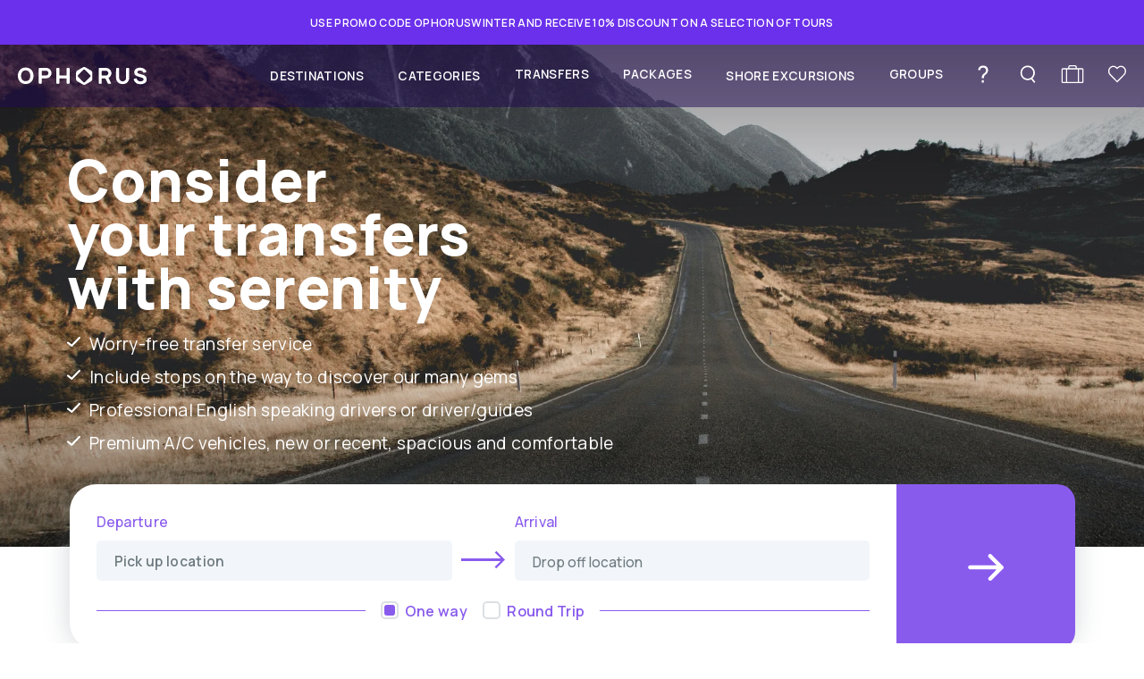

--- FILE ---
content_type: text/html; charset=UTF-8
request_url: https://www.ophorus.com/transfers/71/chambery
body_size: 28834
content:

<!DOCTYPE html>
<html class="no-js" lang="en">
<head>
    <meta charset="utf-8">
    <title>Chambéry Premium Private Transfers  | Ophorus</title>
    <meta name="description" content="Premium private transfers to Chambéry in a premium A/C vehicle with an English speaking driver. Travel by train to Lyon airport or train station. Pick up by your driver and private transfer to Chambéry Ski Resort, Hotels, Airbnb, accommodation.">
    <!--<meta name="viewport" content="width=device-width, initial-scale=1,maximum-scale=1, user-scalable=0, minimal-ui">-->
    <meta name="viewport" content="width=device-width, initial-scale=1,maximum-scale=5,minimal-ui">
    <meta name="mobile-web-app-capable" content="yes">
    <meta name='coverage' content='Worldwide'>
    <meta name='MobileOptimized' content='640'>
            <meta name="robots" content="index,follow"/>
        <meta name="revisit-after" content="2 days">
        <meta name="apple-mobile-web-app-capable" content="yes">
        <meta name='reply-to' content='contact@ophorus.com'>
        <meta name="bingbot" content="index, follow, max-snippet:-1, max-image-preview:large, max-video-preview:-1">
    

    <meta http-equiv="content-language" content="en-us">
    <link rel="dns-prefetch" href="https://www.ophorus.com/">
    <link rel="preconnect" href="https://www.ophorus.com/">
    <link rel="canonical" href="https://www.ophorus.com/transfers/71/chambery">

    <!--[if lt IE 9]>
    <script src="https://cdnjs.cloudflare.com/ajax/libs/html5shiv/3.7.3/html5shiv.min.js"></script>
    <![endif]-->

    <!--fb-->
    <meta property="og:locale" content="fr_FR"/>
    <meta property="og:type" content="website"/>
    <meta property="og:title" content="Chambéry Premium Private Transfers  | Ophorus">
    <meta property="og:description" content="Premium private transfers to Chambéry in a premium A/C vehicle with an English speaking driver. Travel by train to Lyon airport or train station. Pick up by your driver and private transfer to Chambéry Ski Resort, Hotels, Airbnb, accommodation."/>
    <meta property="og:url" content="https://www.ophorus.com/transfers/71/chambery">
    <meta property="og:image" content="https://www.ophorus.com/img/FB/FB_thumbs.jpg?v=874193">
    <meta property="og:site_name" content="Ophorus Tours">

    <!--twitter-->
    <meta name="twitter:card" content="summary_large_image">
    <meta name="twitter:description" content="Premium private transfers to Chambéry in a premium A/C vehicle with an English speaking driver. Travel by train to Lyon airport or train station. Pick up by your driver and private transfer to Chambéry Ski Resort, Hotels, Airbnb, accommodation.">
    <meta name="twitter:title" content="Chambéry Premium Private Transfers  | Ophorus">
    <meta name="twitter:site" content="@ophorus_tours">
    <meta name="twitter:image" content="https://www.ophorus.com/img/FB/FB_thumbs.jpg?v=874193">
    <meta name="twitter:creator" content="@ophorus_tours">


    <!-- icons-->
    <link rel="apple-touch-icon" sizes="180x180" href="https://www.ophorus.com/img/ICONS/apple-touch-icon.png">
    <link rel="icon" type="image/png" sizes="32x32" href="https://www.ophorus.com/img/ICONS/favicon-32x32.png">
    <link rel="icon" type="image/png" sizes="16x16" href="https://www.ophorus.com/img/ICONS/favicon-16x16.png">
    <link rel="manifest" href="https://www.ophorus.com/img/ICONS/site.webmanifest">
    <link rel="mask-icon" href="/safari-pinned-tab.svg" color="#5bbad5">
    <meta name="apple-mobile-web-app-title" content="OPHORUS TOURS">
    <meta name="application-name" content="OPHORUS TOURS">
    <meta name="msapplication-TileColor" content="#da532c">
    <meta name="theme-color" content="#895BED">
    <!-- icons-->

    <link rel="stylesheet" href="https://www.ophorus.com/stylesheets/SITE/styles.css?v=874193">

    <!--[if IE 9]>
    <link rel="stylesheet" href="https://www.ophorus.com/ stylesheets/SITE/ie_styles.css?v=874193">
    <![endif]-->

<!--    <script id="Cookiebot" src="https://consent.cookiebot.com/uc.js" data-cbid="38e19408-71ae-4e0a-8f04-a0f30ec74d86"-->
<!--            data-blockingmode="auto" type="text/javascript"></script>-->
<!--    <script data-cookieconsent="ignore">-->
<!--        window.dataLayer = window.dataLayer || [];-->
<!---->
<!--        function gtag() {-->
<!--            dataLayer.push(arguments);-->
<!--        }-->
<!---->
<!--        gtag("consent", "default", {-->
<!--            ad_personalization: "denied",-->
<!--            ad_storage: "denied",-->
<!--            ad_user_data: "denied",-->
<!--            analytics_storage: "denied",-->
<!--            functionality_storage: "denied",-->
<!--            personalization_storage: "denied",-->
<!--            security_storage: "granted",-->
<!--            wait_for_update: 500,-->
<!--        });-->
<!--        gtag("set", "ads_data_redaction", true);-->
<!--        gtag("set", "url_passthrough", false);</script>-->

    
        <script async src="https://www.googletagmanager.com/gtag/js?id=G-MZR4P4RXSY"></script>
        <script>
            window.dataLayer = window.dataLayer || [];

            function gtag() {
                dataLayer.push(arguments);
            }

            gtag('js', new Date());

            gtag('config', 'G-MZR4P4RXSY');
        </script>
        <script async src="https://www.googletagmanager.com/gtag/js?id=UA-42825423-1"></script>
        <script>
            // window.addEventListener("load", function () {
            //     var _consent = $.cookie('cookieconsent_status');
            //
            //     if (typeof _consent_cookies !== 'undefined' && _consent_cookies != false && _consent != 'deny') {
            //
            //         window.dataLayer = window.dataLayer || [];
            //
            //         function gtag() {
            //             dataLayer.push(arguments);
            //         }
            //
            //         gtag('js', new Date());
            //
            //         gtag('config', 'UA-42825423-1');
            //
            //         gtag('consent', 'update', {
            //             'ad_storage': 'granted'
            //         });
            //
            //     } else {
            //         gtag('consent', 'default', {
            //             'ad_storage': 'denied',
            //             'ad_user_data': 'denied',
            //             'ad_personalization': 'denied',
            //             'analytics_storage': 'denied'
            //         });
            //     }
            // });
        </script>

        <!-- Google Tag Manager -->
        <script>(function (w, d, s, l, i) {
                w[l] = w[l] || [];
                w[l].push({
                    'gtm.start':
                        new Date().getTime(), event: 'gtm.js'
                });
                var f = d.getElementsByTagName(s)[0],
                    j = d.createElement(s), dl = l != 'dataLayer' ? '&l=' + l : '';
                j.async = true;
                j.src =
                    'https://www.googletagmanager.com/gtm.js?id=' + i + dl;
                f.parentNode.insertBefore(j, f);
            })(window, document, 'script', 'dataLayer', 'GTM-T7LRKGC');</script>
        <!-- End Google Tag Manager -->


        
    

    <!--Start of Tawk.to Script-->
    <script type="text/javascript">
        var Tawk_API = Tawk_API || {}, Tawk_LoadStart = new Date();
        (function () {
            var s1 = document.createElement("script"), s0 = document.getElementsByTagName("script")[0];
            s1.async = true;
            s1.src = 'https://embed.tawk.to/5addcd68227d3d7edc24a78e/default';
            s1.charset = 'UTF-8';
            s1.setAttribute('crossorigin', '*');
            s0.parentNode.insertBefore(s1, s0);
        })();
    </script>
    <!--End of Tawk.to Script-->

    <script type="application/ld+json">
        {
          "@context": "https://schema.org",
          "@type": "Corporation",
          "name": "Ophorus Tours",
          "url": "https://www.ophorus.com/",
          "legalName": "Ophorus",
          "logo": "https://www.ophorus.com/img/SITE/GENERAL/logo_ophorus.jpg",
          "image": "https://www.ophorus.com/img/SITE/GENERAL/logo_ophorus.jpg",
          "description": "Small Groups France private or shared Transfers, Day Trips & multi day Tours, Shore Excursions from Paris, Bordeaux, Normandy, Alsace, Champagne, Loire, Burgundy, Provence, Dordogne, French Riviera",
          "email": "contact@ophorus.com",
          "address": {
              "@type": "PostalAddress",
              "addressCountry": "FR",
              "addressRegion": "LE BOUSCAT",
              "postalCode": "33110",
              "streetAddress": "21 B BD PIERRE 1ER"
          },
          "hasPOS":{
            "@type": "Place",
            "address": {
              "@type": "PostalAddress",
              "addressCountry": "FR",
              "addressRegion": "LE BOUSCAT",
              "postalCode": "33110",
              "streetAddress": "21 B BD PIERRE 1ER"
            },
            "geo":{
                "@type":"GeoCoordinates",
                "address": {
                  "@type": "PostalAddress",
                  "addressCountry": "FR",
                  "addressRegion": "LE BOUSCAT",
                  "postalCode": "33110",
                  "streetAddress": "21 B BD PIERRE 1ER"
                },
                "latitude": "44.854890",
                "longitude": "-0.592860"
            }
          }
          ,"sameAs":[
                    "https://twitter.com/ophorus_tours",
                    "https://www.facebook.com/ophorus/",
                    "https://www.instagram.com/ophorustours/"
                    ]
          }



    </script>


    <script>
        //window.addEventListener("load", function () {
        //    window.cookieconsent.initialise({
        //        type: "opt-out",
        //        "palette": {
        //            "popup": {
        //                "background": "#ffffff"
        //            }
        //        },
        //        "secure": true,
        //        "theme": "classic",
        //        "position": "bottom-left",
        //        "content": {
        //            "message": 'This website uses cookies. By continuing to browse, you accept the use of cookies.<a href="//" target="_self" data-menu="mentions">Know more</a>',
        //            "dismiss": "OK",
        //            "deny": 'Decline',
        //            "allow": 'Ok',
        //            "policy": 'Cookies Policy',
        //            "link": ""
        //        },
        //        revokable: true,
        //        onStatusChange: function (status) {
        //            _consent_cookies = this.hasConsented();
        //            if (_consent_cookies === false) {
        //                $.removeCookie('_gid', {path: '/', domain: '//'});
        //                $.removeCookie('_gat_gtag_UA_42825423_1', {
        //                    path: '/',
        //                    domain: '//'
        //                });
        //                $.removeCookie('_ga', {path: '/', domain: '//'});
        //                $.removeCookie('oph_visits', {path: '/', domain: '//'});
        //                $.removeCookie('ci_session', {path: '/', domain: '//'});
        //                $.removeCookie('oph_products', {path: '/', domain: '//'});
        //                $.removeCookie('NID', {path: '/', domain: '//'});
        //                $.removeCookie('__Secure-3PSID', {path: '/', domain: '//'});
        //                $.removeCookie('__Secure-3PAPISID', {path: '/', domain: '//'});
        //                location.reload();
        //            }
        //        },
        //        elements: {
        //            dismiss: '<a aria-label="dismiss cookie message" tabindex="0" class="cc-btn cc-dismiss">OK</a><a href="//" target="_self" data-menu="mentions" class="cc-btn">Know more</a>',
        //            allow: '<a aria-label="allow cookies" tabindex="0" class="cc-btn cc-allow">{{allow}}</a>',
        //            deny: '<a aria-label="deny cookies" tabindex="0" class="cc-btn cc-deny">{{deny}}</a>'
        //        }
        //    })
        //});
    </script>


    <!-- Hotjar Tracking Code for https://www.ophorus.com -->
    <!--    <script>-->
    <!--        (function (h, o, t, j, a, r) {-->
    <!--            h.hj = h.hj || function () {-->
    <!--                (h.hj.q = h.hj.q || []).push(arguments)-->
    <!--            };-->
    <!--            h._hjSettings = {hjid: 3110817, hjsv: 6};-->
    <!--            a = o.getElementsByTagName('head')[0];-->
    <!--            r = o.createElement('script');-->
    <!--            r.async = 1;-->
    <!--            r.src = t + h._hjSettings.hjid + j + h._hjSettings.hjsv;-->
    <!--            a.appendChild(r);-->
    <!--        })(window, document, 'https://static.hotjar.com/c/hotjar-', '.js?sv=');-->
    <!--    </script>-->

    <!-- Hotjar Tracking Code for https://www.ophorus.com/ -->
    <script>
        (function (h, o, t, j, a, r) {
            h.hj = h.hj || function () {
                (h.hj.q = h.hj.q || []).push(arguments)
            };
            h._hjSettings = {hjid: 3893176, hjsv: 6};
            a = o.getElementsByTagName('head')[0];
            r = o.createElement('script');
            r.async = 1;
            r.src = t + h._hjSettings.hjid + j + h._hjSettings.hjsv;
            a.appendChild(r);
        })(window, document, 'https://static.hotjar.com/c/hotjar-', '.js?sv=');
    </script>


</head>


<body class="">
<!-- Google Tag Manager (noscript) -->
<noscript>
    <iframe src="https://www.googletagmanager.com/ns.html?id=GTM-T7LRKGC"
            height="0" width="0" style="display:none;visibility:hidden"></iframe>
</noscript>
<!-- End Google Tag Manager (noscript) -->


<div class="__resp_lines _desactivate">
    <span></span>
    <span></span>
</div>

<div class="__waiting_page">
    <div class="_wait_content">
        <img src="https://www.ophorus.com/img/SITE/SVG/_ophorus_loading_purple.svg" alt="loading Ophorus">
        <strong>Please wait</strong>
    </div>
</div>

<div id="content"></div>




     
    <svg xmlns="http://www.w3.org/2000/svg" class="_symbols">


        <!-- ICONES OPHORUS -->

        <symbol id="__ic_alert" viewBox="0 0 100 100">
            <path d="M79.2,86.9h-1.7V58.2c0-15.8-12.9-28.7-28.7-28.7S20.1,42.4,20.1,58.2v28.7h-1.7c-0.9,0-1.7,0.8-1.7,1.7
			c0,0.9,0.8,1.7,1.7,1.7h60.8c0.9,0,1.7-0.8,1.7-1.7C80.9,87.6,80.1,86.9,79.2,86.9L79.2,86.9z M74.1,86.9H23.5V58.2
			c0-14,11.4-25.3,25.3-25.3c14,0,25.3,11.4,25.3,25.3L74.1,86.9z"/>
            <path d="M28.1,35.7c-0.3,0.3-0.8,0.5-1.2,0.5c-0.4,0-0.9-0.2-1.2-0.5l-9.1-9.1c-0.7-0.7-0.7-1.7,0-2.4c0.7-0.7,1.7-0.7,2.4,0
			l9.1,9.1C28.7,34,28.7,35.1,28.1,35.7L28.1,35.7z"/>
            <path d="M81,26.6L72,35.7c-0.3,0.3-0.8,0.5-1.2,0.5c-0.4,0-0.9-0.2-1.2-0.5c-0.7-0.7-0.7-1.7,0-2.4l9.1-9.1c0.7-0.7,1.7-0.7,2.4,0
			C81.7,24.9,81.7,26,81,26.6L81,26.6z"/>
            <path d="M50.5,12.6v13.5c0,0.9-0.8,1.7-1.7,1.7s-1.7-0.8-1.7-1.7V12.6c0-0.9,0.8-1.7,1.7-1.7S50.5,11.7,50.5,12.6z"/>
        </symbol>


        <symbol id="__ic_help_menu" viewBox="0 0 15.8 20.9">
            <g>
                <path d="M6.3,15.1c0-0.7,0-1.3,0.1-1.8c0.1-0.6,0.3-1.1,0.6-1.6c0.3-0.5,0.6-0.9,0.9-1.2c0.4-0.3,0.7-0.6,1.2-0.9
		c0.4-0.3,0.8-0.7,1.2-1.1c0.4-0.4,0.6-0.8,0.7-1.2c0.1-0.4,0.2-0.8,0.2-1.3c0-0.4,0-0.8-0.1-1.1c-0.1-0.3-0.3-0.6-0.5-0.8
		C10.3,3.5,9.9,3.2,9.4,3s-1-0.2-1.5-0.2c-0.5,0-1,0.1-1.4,0.2C6,3.1,5.7,3.3,5.4,3.6c-0.3,0.3-0.5,0.6-0.6,1C4.6,5,4.5,5.4,4.5,5.8
		H2C2.1,5,2.3,4.3,2.6,3.6c0.3-0.7,0.8-1.3,1.3-1.8c0.5-0.5,1.1-0.8,1.8-1c0.7-0.2,1.4-0.3,2.1-0.3c0.9,0,1.8,0.1,2.6,0.4
		c0.8,0.3,1.5,0.7,2.1,1.4c0.4,0.5,0.7,1,0.9,1.6c0.2,0.6,0.3,1.2,0.3,1.9c0,0.8-0.2,1.6-0.5,2.2C13,8.7,12.5,9.3,12,9.9
		c-0.3,0.3-0.6,0.6-1,0.9c-0.3,0.3-0.7,0.5-1,0.8c-0.3,0.3-0.6,0.6-0.7,0.9c-0.2,0.4-0.4,0.8-0.4,1.2c0,0.4,0,0.8,0,1.4H6.3z
		 M6.3,20.4v-3h2.5v3H6.3z"/>
            </g>
        </symbol>

        <symbol id="__ic_help" viewBox="0 0 74.2 100">
            <path d="M43.6,77.5H26.8c-2.4,0-4.3,1.9-4.3,4.3v13.9c0,2.4,1.9,4.3,4.3,4.3h16.7c2.4,0,4.3-1.9,4.3-4.3V81.8
	C47.9,79.4,45.9,77.5,43.6,77.5z M74.2,30.5C73.8,22.7,70,16.3,64.5,11C54.2,1.4,42.1-1.8,28.3,0.9C16.2,3.3,7.4,10.3,1.1,20.6
	c-1.7,2.7-1.5,3.7,1,5.6l12.3,9.1c1.8,1.4,3.1,1.2,4.6-0.6c2.1-2.5,4.2-5,6.5-7.2c5.4-5.2,13.7-5.7,19.7-1.3
	c4.5,3.5,4.7,9.5,0.3,13.1c-1.7,1.2-3.4,2.2-5.2,3.2c-2.2,1.3-4.5,2.4-6.6,3.9c-7,5-11.7,11.3-10.8,20.5c0.3,2.5,1.2,3.6,3.7,3.6
	c3.1,0,6.1,0,9.2,0h9.4c1.7,0,3-0.7,3.3-2.4c0.8-5.1,4-8.3,8-10.9c2.4-1.5,4.9-2.8,7.2-4.5C71.2,47.4,74.6,39.8,74.2,30.5L74.2,30.5
	z"/>
        </symbol>

        <symbol id="__ic_favorite"
                viewBox="0 0 279.3 256.9">
            <g id="Mode_Isolation">
                <path d="M125.6,26.3c-27.2-27.6-71.3-27.6-98.5,0l-2.2,2.2c-30.7,31.2-30.7,81.7,0,112.9l114,115.6l114-115.6
		c30.7-31.2,30.7-81.7,0-112.9l-2.2-2.2c-27.2-27.6-71.3-27.6-98.5,0l-13.3,13.4L125.6,26.3z"/>
            </g>
        </symbol>

        <symbol id="__ic_favorite_line" viewBox="0 0 279.3 256.9">
            <g id="Mode_Isolation">
                <g>
                    <path d="M138.9,249.2L32.8,141.6C2.6,110.9,2.6,61,32.8,30.4l2-2C47.9,15.1,65.4,7.7,84.1,7.7c18.7,0,36.2,7.4,49.4,20.7l5.4,5.5
			l5.4-5.5C157.5,15.1,175,7.7,193.7,7.7s36.2,7.4,49.4,20.7l1.9,1.9c30.2,30.7,30.2,80.6,0,111.3L138.9,249.2z M84.1,25.2
			c-13.9,0-27,5.5-36.9,15.5l-2,2c-23.5,23.8-23.5,62.7,0,86.6l93.6,95l93.6-95c23.5-23.9,23.5-62.7,0-86.6l-1.9-1.9
			c-9.9-10.1-23-15.6-37-15.6s-27,5.5-36.9,15.5l-17.9,18l-17.9-18C111.1,30.7,98,25.2,84.1,25.2z"/>
                </g>
            </g>
        </symbol>

        <!-- read article-->
        <symbol id="__ic_best_article" viewBox="-27.4 33 25.8 35">
            <path d="M-2.6,33h-23.8c-0.6,0-1,0.4-1,1v33c0,0.8,0.9,1.3,1.6,0.8l10.9-8c0.3-0.2,0.6-0.2,0.9,0l10.9,8
		c0.6,0.5,1.5,0,1.5-0.8V34C-1.6,33.4-2,33-2.6,33z M-9.1,47.8l-5.2,5c-0.2,0.2-0.5,0.2-0.7,0l-5.2-5c-0.7-0.7-1-1.6-1-2.6
		c0-0.9,0.4-1.8,1-2.5c0.6-0.7,1.4-1.1,2.3-1.1c1,0,2.1,0.6,3.2,1.7c0.1,0.1,0.2,0.1,0.2,0c0.8-1,1.9-1.6,3.1-1.7
		c0.9,0,1.7,0.4,2.3,1.1c0.6,0.7,1,1.6,1,2.5S-8.4,47.1-9.1,47.8z"/>
        </symbol>

        <!-- booking-->
        <symbol id="__ic_booking_time" viewBox="-462 263 35 35">
            <path d="M-444.5,266.1c-7.8,0.2-13.9,6.6-13.8,14.4c-0.1,7.8,6,14.2,13.8,14.4c7.8-0.2,13.9-6.6,13.8-14.4
	C-430.6,272.7-436.7,266.3-444.5,266.1z M-444.5,293.2L-444.5,293.2c-6.9-0.2-12.3-5.9-12.2-12.7c-0.1-6.9,5.3-12.5,12.2-12.7
	c6.9,0.2,12.3,5.9,12.2,12.7C-432.2,287.4-437.6,293.1-444.5,293.2z"/>
            <path d="M-436.5,280.5c0,0.4-0.4,0.8-0.8,0.8h-7.2c-0.5,0-0.8-0.4-0.8-0.8v-9.4c0-0.5,0.4-0.8,0.8-0.8c0.4,0,0.8,0.4,0.8,0.8v8.5
	h6.4C-436.8,279.7-436.4,280.1-436.5,280.5z"/>
        </symbol>

        <symbol id="__ic_booking_calendar" viewBox="-462 263 35 35">
            <path d="M-432.9,269.5h-2.1v-2.1c0-0.5-0.4-0.8-0.8-0.8c-0.5,0-0.8,0.4-0.8,0.8c0,0,0,0,0,0v2.1h-15.7v-2.1
	c0-0.5-0.5-0.8-0.9-0.7c-0.4,0-0.7,0.3-0.7,0.7v2.1h-2.1c-2.1,0-3.7,1.7-3.7,3.7v17.4c0,2.1,1.7,3.7,3.7,3.7h23.2
	c2.1,0,3.7-1.7,3.7-3.7v-17.4C-429.2,271.2-430.9,269.5-432.9,269.5z M-430.8,290.6c0,1.1-0.9,2.1-2.1,2.1h-23.2
	c-1.1,0-2.1-0.9-2.1-2.1V277h27.3V290.6z M-430.8,275.3h-27.3v-2.1c0-1.1,0.9-2.1,2.1-2.1c0,0,0,0,0,0h23.2c1.1,0,2.1,0.9,2.1,2.1
	V275.3z"/>
            <path d="M-454.6,279.6h3.4c0.3,0,0.5,0.2,0.5,0.5v3.4c0,0.3-0.2,0.5-0.5,0.5h-3.4c-0.3,0-0.5-0.2-0.5-0.5v-3.4
	C-455.1,279.8-454.9,279.6-454.6,279.6z"/>
            <path d="M-447.4,279.6h3.4c0.3,0,0.5,0.2,0.5,0.5v3.4c0,0.3-0.2,0.5-0.5,0.5h-3.4c-0.3,0-0.5-0.2-0.5-0.5v-3.4
	C-447.8,279.8-447.6,279.6-447.4,279.6z"/>
        </symbol>

        <symbol id="__ic_localisation" viewBox="-32 33 35 35">
            <path d="M-14.5,35C-23.1,35-30,41.9-30,50.5S-23.1,66-14.5,66S1,59.1,1,50.5C1,41.9-5.9,35-14.5,35z M-14.5,63.7
			c-7.3,0-13.2-5.9-13.2-13.2s5.9-13.2,13.2-13.2s13.2,5.9,13.2,13.2C-1.3,57.8-7.2,63.7-14.5,63.7z"/>
            <path d="M-14.5,41.6c-3.4,0-6.2,2.8-6.2,6.2l0,0c0,3.4,6.2,11.5,6.2,11.5s6.2-8.1,6.2-11.5
		C-8.3,44.4-11.1,41.6-14.5,41.6z M-14.5,50.5c-1.4,0-2.6-1.2-2.6-2.6c0-1.4,1.2-2.6,2.6-2.6c1.4,0,2.6,1.2,2.6,2.6l0,0l0,0
		C-11.9,49.3-13.1,50.5-14.5,50.5z"/>
        </symbol>

        <symbol id="__ic_plus" viewBox="-32 33 35 35">
            <path d="M-14.5,35C-23.1,35-30,41.9-30,50.5S-23.1,66-14.5,66S1,59.1,1,50.5S-5.9,35-14.5,35z M-14.5,63.7
			c-7.3,0-13.2-5.9-13.2-13.2s5.9-13.2,13.2-13.2s13.2,5.9,13.2,13.2C-1.3,57.8-7.2,63.7-14.5,63.7z"/>
            <path d="M-15.3,49.2v-6h1.6v6h6.1v1.7h-6.1v6.2h-1.6v-6.2h-6.1v-1.7H-15.3z"/>
        </symbol>

        <symbol id="__ic_about_function" viewBox="-32 33 35 35">
            <path d="M-21.3,47.1c-0.6-0.6-1.6-0.6-2.3,0c-0.6,0.6-0.6,1.6,0,2.3l7.7,7.7c0.3,0.3,0.7,0.5,1.1,0.5s0.8-0.2,1.1-0.5
		L1.5,41.9c0.6-0.6,0.6-1.6,0-2.3s-1.6-0.6-2.3,0l-14,14L-21.3,47.1z"/>
            <path d="M0.4,48.9L0.4,48.9c-0.9,0-1.6,0.7-1.6,1.6c0,7.3-6,13.3-13.3,13.3h0c-3.5,0-6.9-1.4-9.4-3.9
		c-2.5-2.5-3.9-5.8-3.9-9.4c0-3.6,1.4-6.9,3.9-9.4s5.8-3.9,9.4-3.9h0c2.5,0,4.9,0.7,7,2c0.7,0.5,1.7,0.2,2.2-0.5S-5,37-5.8,36.5
		c-2.6-1.6-5.6-2.5-8.7-2.5h0C-23.6,34-31,41.4-31,50.5c0,4.4,1.7,8.5,4.8,11.7c3.1,3.1,7.3,4.8,11.7,4.8h0C-5.4,67,2,59.6,2,50.5
		C2,49.6,1.3,48.9,0.4,48.9z"/>
        </symbol>

        <symbol id="__ic_about_mail" viewBox="-32 33 35 35">
            <path d="M-14.8,35.2c-8.6,0-15.5,6.9-15.5,15.5s6.9,15.5,15.5,15.5S0.7,59.3,0.7,50.7S-6.2,35.2-14.8,35.2z
			 M-14.8,63.9C-22.1,63.9-28,58-28,50.7s5.9-13.2,13.2-13.2s13.2,5.9,13.2,13.2C-1.6,58-7.5,63.9-14.8,63.9z"/>
            <path d="M-8.1,44.3c-0.5,0-12.7,0-13.3,0c-1.6,0-2.8,1.3-2.8,2.8c0,0.5,0,6.5,0,7c0,1.6,1.3,2.8,2.8,2.8
	c0.5,0,12.7,0,13.3,0c1.6,0,2.8-1.3,2.8-2.8c0-0.5,0-6.5,0-7C-5.3,45.6-6.6,44.3-8.1,44.3z M-18.2,52.3l-3.1,3.1
	c-0.1,0.1-0.2,0.2-0.4,0.2c-0.1,0-0.3-0.1-0.4-0.2c-0.2-0.2-0.2-0.5,0-0.7l3.1-3.1c0.2-0.2,0.5-0.2,0.7,0
	C-18,51.8-18,52.1-18.2,52.3z M-7.4,55.5c-0.1,0.1-0.2,0.2-0.4,0.2s-0.3-0.1-0.4-0.2l-3.1-3.1c-0.2-0.2-0.2-0.5,0-0.7
	c0.2-0.2,0.5-0.2,0.7,0l3.1,3.1C-7.2,54.9-7.2,55.3-7.4,55.5z M-7.4,46.6l-5,5c-0.7,0.7-1.5,1-2.4,1c-0.9,0-1.7-0.3-2.4-1l-5-5
	c-0.2-0.2-0.2-0.5,0-0.7c0.2-0.2,0.5-0.2,0.7,0l5,5c0.9,0.9,2.4,0.9,3.3,0l5-5c0.2-0.2,0.5-0.2,0.7,0C-7.2,46-7.2,46.4-7.4,46.6z"/>
        </symbol>

        <symbol id="__ic_link" viewBox="0 0 100 100">
            <path d="M76.88,53.09A3.78,3.78,0,0,0,73.1,56.8V73.73c0,.81,0,1.62,0,2.46a4.47,4.47,0,0,1-2.69,3.47,10.88,10.88,0,0,1-1.12.3c-.72.05-1.46,0-2.16,0H27.19c-.75,0-1.5,0-2.25,0a4.5,4.5,0,0,1-2.05-.86,4.43,4.43,0,0,1-1.42-1.84,7,7,0,0,1-.3-1.11c-.05-.73,0-1.46,0-2.16V34.05c0-.75,0-1.5,0-2.25a4.35,4.35,0,0,1,.86-2.05,4.53,4.53,0,0,1,1.84-1.43A9,9,0,0,1,25.06,28c1.28-.09,2.59,0,3.87,0H44.15a3.74,3.74,0,0,0,.06-7.47h-18a17.69,17.69,0,0,0-3.07.27,11.77,11.77,0,0,0-6.2,3.47,12.24,12.24,0,0,0-3.23,8.5V75.25a16.76,16.76,0,0,0,.21,2.45A11.45,11.45,0,0,0,15,81.15,11.25,11.25,0,0,0,17.16,84a12.12,12.12,0,0,0,8.68,3.47H68.31a11,11,0,0,0,1.28,0,15.16,15.16,0,0,0,2.21-.35A13.69,13.69,0,0,0,74,86.24a11.75,11.75,0,0,0,6.36-8.19,16.18,16.18,0,0,0,.27-3V56.87h0A3.78,3.78,0,0,0,76.88,53.09Z"/>
            <path d="M88.59,16.16v0A3.91,3.91,0,0,0,88.37,15a3.79,3.79,0,0,0-3.48-2.48H55.2A3.74,3.74,0,0,0,55.15,20H75.82l-6.76,6.76L57.51,38.29,47,48.81,40.79,55l-.54.54a3.73,3.73,0,0,0,5.31,5.25h0L49.39,57l9.32-9.31L70.26,36.13l10.51-10.5.37-.37V45.9a3.74,3.74,0,0,0,7.47.05V16.27S88.59,16.21,88.59,16.16Z"/>
        </symbol>


        <symbol id="__ic_produit_tour" viewBox="0 0 35 35">
            <path d="M27.05,13.17l-9.9-5.71A2.25,2.25,0,1,0,13.22,6a2.24,2.24,0,0,0,1.45,2.1V30.48a.8.8,0,1,0,1.6,0V20.79l10.78-6.23a.79.79,0,0,0,.4-.69A.81.81,0,0,0,27.05,13.17ZM15.47,6.61A.65.65,0,1,1,16.12,6,.65.65,0,0,1,15.47,6.61Zm.8,12.33V8.8l8.78,5.07Z"/>
        </symbol>

        <symbol id="__ic_produit_langs" viewBox="0 0 35 35">
            <path d="M29.9,12.45H21.42V6.59A3.56,3.56,0,0,0,17.87,3H5.15A3.56,3.56,0,0,0,1.6,6.59v8a3.5,3.5,0,0,0,.57,2A10.74,10.74,0,0,0,5.1,19.61a37.2,37.2,0,0,0,3.41,2.45,3.29,3.29,0,0,0,1,.56.79.79,0,0,0,.93-1.06,22.64,22.64,0,0,1-1-3.51h4.19v5.86a3.56,3.56,0,0,0,3.56,3.56h8.37a22.52,22.52,0,0,1-1,3.5A.79.79,0,0,0,25,32h.31l.42-.11c.05-.05,5.86-3.61,7.12-6a3.52,3.52,0,0,0,.57-2V16a3.56,3.56,0,0,0-3.5-3.56M12,16.48H8.5a.74.74,0,0,0-.73.89c0,.05.21,1.2.52,2.56-1.78-1.2-4.08-3-4.7-4.18l-.11-.16a1.89,1.89,0,0,1-.36-1.15V6.59a2,2,0,0,1,2-2H17.87a2,2,0,0,1,2,2h0v5.86H17.19a3.59,3.59,0,0,0-2.68,1.2,4.49,4.49,0,0,1-1.61-.36,6.73,6.73,0,0,0,1.46-3.61h.42a.79.79,0,0,0,0-1.57H12.27V6.75a.79.79,0,0,0-1.57,0V8.11H8.29a.79.79,0,0,0,0,1.57h4.5a5.14,5.14,0,0,1-1.15,2.72,5.32,5.32,0,0,1-1-1.72.79.79,0,0,0-1.47.57,7,7,0,0,0,1.21,2.09,5.12,5.12,0,0,1-2,.37.79.79,0,0,0,0,1.57h0a6.38,6.38,0,0,0,3.29-.89,5.46,5.46,0,0,0,2.15.78,3.46,3.46,0,0,0-.11.84v.52Zm19.88,7.43a2.46,2.46,0,0,1-.37,1.3h0c-.63,1.16-2.93,3-4.71,4.19a20.17,20.17,0,0,0,.52-2.57A.72.72,0,0,0,26.6,26H17.19a2,2,0,0,1-2-2V16a2,2,0,0,1,2-2H29.9a2,2,0,0,1,2,2h0ZM26.39,21h0l-2-5c-.11-.39-.94-.2-1.25-.24a.38.38,0,0,0-.36.24l-2,5-1.05,2.62a.77.77,0,1,0,1.42.57L22,22.13h3.14L26,24.27a.8.8,0,0,0,1.52-.52h0Zm-3.76-.48.94-2.35.94,2.35Z"/>
        </symbol>

        <symbol id="__ic_duration" viewBox="-462 263 35 35">
            <path d="M-430.1,282.6c-0.4,3.1-1.9,6-4.1,8.2c-5.7,5.6-14.8,5.6-20.5,0c-2.7-2.7-4.2-6.4-4.2-10.2c0-8,6.5-14.5,14.4-14.5
	c0,0,0,0,0,0l0,0c3.8,0,7.5,1.5,10.2,4.3l1.2,1.2v-3.2c0-0.5,0.4-0.8,0.8-0.8c0.2,0,0.4,0.1,0.6,0.2c0.2,0.2,0.3,0.4,0.3,0.6v5.3
	c0,0.5-0.3,0.8-0.8,0.8c0,0,0,0-0.1,0h-5.3c-0.2,0-0.4-0.1-0.6-0.3c-0.2-0.2-0.2-0.4-0.2-0.6c0-0.2,0.1-0.4,0.3-0.6
	c0.2-0.2,0.4-0.2,0.6-0.2h3.2l-1.2-1.2c-5-5-13.1-5-18.1,0s-5,13.1,0,18.1s13.1,5,18.1,0c2-2,3.2-4.5,3.6-7.2
	c0.1-0.5,0.5-0.8,0.9-0.7c0,0,0,0,0,0l0,0C-430.4,281.7-430,282.1-430.1,282.6C-430.1,282.6-430.1,282.6-430.1,282.6z"/>
            <path d="M-438.7,282.9c0,0.2-0.1,0.5-0.3,0.6c-0.2,0.2-0.4,0.3-0.6,0.3c-0.1,0-0.3,0-0.4-0.1l-4.9-2.3c-0.3-0.1-0.5-0.4-0.5-0.8V273
	c0-0.5,0.4-0.9,0.9-0.9c0.5,0,0.9,0.4,0.9,0.9c0,0,0,0,0,0l0.1,7l4.4,2C-438.9,282.2-438.7,282.5-438.7,282.9z"/>
        </symbol>

        <!-- icone btn close -->
        <symbol id="__ic_arrow_close" viewBox="19.953 9.98 60.178 60.105">
            <path d="M53.334,40l25.982-26.067c0.898-0.92,0.879-2.394-0.041-3.292c-0.921-0.897-2.395-0.879-3.292,0.042L50,36.667
	L23.933,10.683c-0.934-0.861-2.389-0.801-3.25,0.132c-0.812,0.881-0.812,2.237,0,3.118L46.667,40L20.683,66.066
	c-0.92,0.849-0.979,2.283-0.13,3.203c0.042,0.045,0.085,0.089,0.13,0.131c0.873,0.896,2.308,0.917,3.206,0.045
	c0.015-0.016,0.03-0.03,0.044-0.045L50,43.333l26.066,25.983c0.849,0.921,2.283,0.979,3.203,0.131
	c0.045-0.042,0.089-0.086,0.131-0.131c0.92-0.848,0.979-2.282,0.13-3.203c-0.042-0.045-0.085-0.088-0.13-0.13L53.334,40z"/>
        </symbol>

        <!-- icone transfers check-->
        <symbol id="__ic_check" viewBox="-406 248 54.1 40.1">
            <g transform="translate(0,-952.36218)">
                <path d="M-356.1,1200.3c-1,0-2,0.5-2.8,1.2c-9.9,9.9-18.9,19.7-28.5,29.4l-12.2-9.7c-1.7-1.4-4.2-1.1-5.6,0.6
		c-1.4,1.7-1.1,4.2,0.6,5.6l0,0l15,12c1.6,1.3,3.9,1.1,5.3-0.3c10.7-10.8,20.4-21.4,31-32c1.6-1.5,1.6-4.1,0.1-5.7
		C-353.9,1200.7-355,1200.3-356.1,1200.3z"/>
            </g>
        </symbol>

        <!-- icônes resultats -->
        <symbol id="__ic_list" viewBox="-429 231 100 100">
            <path d="M-338.6,248.4h-50.6c-1.4,0-2.5-1.1-2.5-2.5c0-1.4,1.1-2.5,2.5-2.5h50.6c1.4,0,2.5,1.1,2.5,2.5
	S-337.2,248.4-338.6,248.4z"/>
            <path d="M-349.1,259.2h-40.1c-1.4,0-2.5-1.1-2.5-2.5c0-1.4,1.1-2.5,2.5-2.5h40.1c1.4,0,2.5,1.1,2.5,2.5
	C-346.6,258.1-347.7,259.2-349.1,259.2z"/>
            <path d="M-338.6,278.1h-50.6c-1.4,0-2.5-1.1-2.5-2.5s1.1-2.5,2.5-2.5h50.6c1.4,0,2.5,1.1,2.5,2.5
	S-337.2,278.1-338.6,278.1z"/>
            <path d="M-349.1,288.9h-40.1c-1.4,0-2.5-1.1-2.5-2.5s1.1-2.5,2.5-2.5h40.1c1.4,0,2.5,1.1,2.5,2.5
	S-347.7,288.9-349.1,288.9z"/>
            <path d="M-338.6,307.8h-50.6c-1.4,0-2.5-1.1-2.5-2.5c0-1.4,1.1-2.5,2.5-2.5h50.6c1.4,0,2.5,1.1,2.5,2.5
	C-336.1,306.7-337.2,307.8-338.6,307.8z"/>
            <path d="M-349.1,318.6h-40.1c-1.4,0-2.5-1.1-2.5-2.5c0-1.4,1.1-2.5,2.5-2.5h40.1c1.4,0,2.5,1.1,2.5,2.5
	C-346.6,317.5-347.7,318.6-349.1,318.6z"/>
            <path d="M-401.7,292h-14.4c-2.8,0-5-2.3-5-5v-12c0-2.8,2.3-5,5-5h14.4c2.8,0,5,2.3,5,5v12
	C-396.7,289.8-398.9,292-401.7,292z"/>
            <path d="M-401.7,321.5h-14.4c-2.8,0-5-2.3-5-5v-12c0-2.8,2.3-5,5-5h14.4c2.8,0,5,2.3,5,5v12
	C-396.7,319.3-398.9,321.5-401.7,321.5z"/>
            <path d="M-401.7,262h-14.4c-2.8,0-5-2.3-5-5v-12c0-2.8,2.3-5,5-5h14.4c2.8,0,5,2.3,5,5v12
	C-396.7,259.8-398.9,262-401.7,262z"/>
        </symbol>


        <symbol id="__ic_grid" viewBox="-429 231 100 100">
            <path d="M-403.3,262.3h-14.4c-2.8,0-5-2.3-5-5v-12c0-2.8,2.3-5,5-5h14.4c2.8,0,5,2.3,5,5v12
	C-398.3,260.1-400.5,262.3-403.3,262.3z"/>
            <path d="M-403.3,292.2h-14.4c-2.8,0-5-2.3-5-5v-12c0-2.8,2.3-5,5-5h14.4c2.8,0,5,2.3,5,5v12
	C-398.3,289.9-400.5,292.2-403.3,292.2z"/>
            <path d="M-403.3,322.1h-14.4c-2.8,0-5-2.3-5-5v-12c0-2.8,2.3-5,5-5h14.4c2.8,0,5,2.3,5,5v12
	C-398.3,319.8-400.5,322.1-403.3,322.1z"/>
            <path d="M-371.7,262.3h-14.4c-2.8,0-5-2.3-5-5v-12c0-2.8,2.3-5,5-5h14.4c2.8,0,5,2.3,5,5v12
	C-366.7,260.1-368.9,262.3-371.7,262.3z"/>
            <path d="M-371.7,292.2h-14.4c-2.8,0-5-2.3-5-5v-12c0-2.8,2.3-5,5-5h14.4c2.8,0,5,2.3,5,5v12
	C-366.7,289.9-368.9,292.2-371.7,292.2z"/>
            <path d="M-371.7,322.1h-14.4c-2.8,0-5-2.3-5-5v-12c0-2.8,2.3-5,5-5h14.4c2.8,0,5,2.3,5,5v12
	C-366.7,319.8-368.9,322.1-371.7,322.1z"/>
            <path d="M-340.1,262.3h-14.4c-2.8,0-5-2.3-5-5v-12c0-2.8,2.3-5,5-5h14.4c2.8,0,5,2.3,5,5v12
	C-335.1,260.1-337.4,262.3-340.1,262.3z"/>
            <path d="M-340.1,292.2h-14.4c-2.8,0-5-2.3-5-5v-12c0-2.8,2.3-5,5-5h14.4c2.8,0,5,2.3,5,5v12
	C-335.1,289.9-337.4,292.2-340.1,292.2z"/>
            <path d="M-340.1,322.1h-14.4c-2.8,0-5-2.3-5-5v-12c0-2.8,2.3-5,5-5h14.4c2.8,0,5,2.3,5,5v12
	C-335.1,319.8-337.4,322.1-340.1,322.1z"/>
        </symbol>

        <symbol id="__ic_close_filters" viewBox="0 0 100 100">
            <path d="M81.37,8.93H18.63c-5.15,0-9.33,4.18-9.33,9.33v63.49c0,5.15,4.18,9.33,9.33,9.33h62.73
	c5.15,0,9.33-4.18,9.33-9.33V18.26C90.69,13.11,86.52,8.93,81.37,8.93z M33.7,48.7c0,0.72-0.58,1.3-1.3,1.3H18.71
	c-0.72,0-1.3-0.58-1.3-1.3v-5.54c0-0.72,0.58-1.3,1.3-1.3H32.4c0.72,0,1.3,0.58,1.3,1.3V48.7z M33.7,36.48c0,0.72-0.58,1.3-1.3,1.3
	H18.71c-0.72,0-1.3-0.58-1.3-1.3v-5.54c0-0.72,0.58-1.3,1.3-1.3H32.4c0.72,0,1.3,0.58,1.3,1.3V36.48z M33.7,24.25
	c0,0.72-0.58,1.3-1.3,1.3H18.71c-0.72,0-1.3-0.58-1.3-1.3v-5.54c0-0.72,0.58-1.3,1.3-1.3H32.4c0.72,0,1.3,0.58,1.3,1.3V24.25z
	 M82.59,78.52c0,2.25-1.82,4.07-4.07,4.07H43.09c-0.68,0-1.24-0.55-1.24-1.24V18.64c0-0.68,0.55-1.24,1.24-1.24h35.43
	c2.25,0,4.07,1.82,4.07,4.07V78.52z"/>
        </symbol>


        <!-- icônes produit -->

        <symbol id="__ic_produit_intensity" viewBox="0 0 100 100">
            <path d="M93.9,86H79.5c-1.3,0-2.1-0.8-2.1-2.1V16.1c0-1.3,0.8-2.1,2.1-2.1h14.4c1.3,0,2.1,0.8,2.1,2.1v67.8
	C96,85.1,95.2,86,93.9,86z M81.6,81.7h10.1V18.2H81.6V81.7z"/>
            <path d="M69.4,86H55c-1.3,0-2.1-0.8-2.1-2.1V34c0-1.3,0.8-2.1,2.1-2.1h14.4c1.3,0,2.1,0.8,2.1,2.1v49.8
	C71.5,85.1,70.7,86,69.4,86z M57.1,81.7h10.1V36.1H57.1V81.7z"/>
            <path d="M44.9,86H30.5c-1.3,0-2.1-0.8-2.1-2.1V52c0-1.3,0.8-2.1,2.1-2.1h14.4c1.3,0,2.1,0.8,2.1,2.1v32.1
	C47,85.1,45.9,86,44.9,86z M32.6,81.7h10.1V54.1H32.6V81.7z"/>
            <path d="M20.2,86H5.8c-1.3,0-2.1-0.8-2.1-2.1V69.7c0-1.3,0.8-2.1,2.1-2.1h14.4c1.3,0,2.1,0.8,2.1,2.1v14.2
	C22.3,85.1,21.4,86,20.2,86z M7.9,81.7h10.1v-9.9H7.9V81.7z"/>
        </symbol>


        <symbol id="__ic_play" viewBox="-468 273 11 12">
            <path d="M-467,273c-0.6,0-1,0.4-1,1v10c0,0.8,0.8,1.2,1.5,0.9l9-5c0.7-0.4,0.7-1.4,0-1.8l-9-5C-466.7,273-466.8,273-467,273z"/>
        </symbol>

        <symbol id="__ic_search" viewBox="-470.8 269.5 20.3 22.9">
            <path d="M-451.5,290.3l-3.3-3.9c1.9-1.7,3.2-4.2,3.2-6.9v-0.3c0-5.1-4.1-9.2-9.2-9.2s-9.2,4.1-9.2,9.2v0.3c0,5.1,4.1,9.2,9.2,9.2
	c1.6,0,3.1-0.4,4.5-1.1l0,0l3.3,4c0.2,0.2,0.5,0.4,0.8,0.4c0.2,0,0.5-0.1,0.6-0.2C-451.2,291.4-451.1,290.8-451.5,290.3z
	 M-468.1,279.2c0-4,3.2-7.2,7.2-7.2s7.2,3.2,7.2,7.2v0.3c0,4-3.2,7.2-7.2,7.2s-7.2-3.2-7.2-7.2V279.2z"/>
        </symbol>


        <!-- arrow boutons-->
        <symbol id="__ic_arrow_fleche" viewBox="-459.1 269 34.5 26">
            <path d="M-425.3,280.6l-11-11c-0.8-0.8-2-0.8-2.7,0c-0.8,0.8-0.8,2,0,2.7l7.8,7.8h-25.9c-1,0-1.9,0.9-1.9,1.9
	s0.9,1.9,1.9,1.9h25.9l-7.7,7.8c-0.8,0.8-0.8,2,0,2.7c0.4,0.4,0.9,0.6,1.4,0.6s1-0.2,1.4-0.6l11.1-11.1c0.4-0.4,0.6-0.9,0.6-1.4
	C-424.7,281.5-425,281-425.3,280.6z"/>
        </symbol>

        <symbol id="__ic_arrow_search" viewBox="0 0 28.738 18.802">
            <path d="M24.9-20.346,23-18.406l5.858,5.9H5.542v3.127H28.9L23-3.483l1.9,1.94,9.381-9.381Z"
                  transform="translate(-5.542 20.346)"/>
        </symbol>

        <symbol id="__ic_payment" viewBox="0 0 100 100">
            <path d="M43,65.4c0-3.9,3.1-7,7-7s7,3.1,7,7s-3.1,7-7,7S43,69.3,43,65.4z"/>
            <path d="M70.1,42.7H67V28.8c-0.7-9.4-8.9-16.4-18.3-15.6c-8.4,0.6-15,7.3-15.6,15.6v13.9h-3.2c-5.9,0-10.7,4.8-10.7,10.7v24.1
	c0,5.9,4.8,10.7,10.7,10.7h40.1c5.9,0,10.7-4.8,10.7-10.7V53.4C80.7,47.5,75.9,42.7,70.1,42.7z M39.8,28.8c0-5.6,4.5-10.2,10.2-10.2
	s10.2,4.5,10.2,10.2v13.9H39.8V28.8z M74,77.5c0,2.1-1.7,3.9-3.9,3.9H29.9c-2.1,0-3.9-1.7-3.9-3.9V53.4c0-2.1,1.7-3.9,3.9-3.9h40.1
	c2.2,0,3.9,1.7,3.9,3.9c0,0,0,0,0,0V77.5z"/>
        </symbol>


        <symbol id="__ic_produit_group" viewBox="-462 263 35 35">
            <path d="M-454.8,269.5c-2.5,0-4.6,2.1-4.6,4.6c0,1.6,0.8,3,2.1,3.9c-2.8,1-4.8,3.7-4.8,6.7v1.9
	c0,0.3,0.2,0.6,0.4,0.7c3,1.6,6.5,2,9.8,1.3c0,0.4-0.1,1.2,0.4,1.4c4.3,2.2,9.4,2.2,13.7,0c0.5-0.2,0.4-0.9,0.4-1.4
	c3.3,0.7,6.8,0.2,9.8-1.3c0.3-0.1,0.4-0.4,0.4-0.7v-1.9c0-3-1.9-5.7-4.8-6.7c2.2-1.3,2.8-4.2,1.5-6.3c-1.3-2.2-4.2-2.8-6.3-1.5
	s-2.8,4.2-1.5,6.3c0.4,0.6,0.9,1.1,1.5,1.5c-1.3,0.5-2.4,1.3-3.2,2.4c-0.7-0.5-1.4-0.9-2.2-1.2c5-3.4,0.3-10.9-4.9-7.8
	c-2.2,1.4-2.8,4.2-1.4,6.4c0.4,0.6,0.8,1,1.4,1.4c-0.8,0.3-1.5,0.7-2.2,1.2c-0.8-1.1-1.9-1.9-3.2-2.3c2.1-1.4,2.8-4.2,1.4-6.3
	C-451.7,270.3-453.2,269.5-454.8,269.5 M-446,290.1c-1.5-0.2-2.9-0.6-4.3-1.3v-3.2c0-3.1,2.6-5.5,5.6-5.5c0,0,0.1,0,0.1,0
	c3.1-0.1,5.7,2.3,5.7,5.4c0,0,0,0,0,0c0,0,0,3.2,0,3.3C-441,289.9-443.5,290.3-446,290.1z M-454.8,271c1.7,0,3,1.4,3,3
	c0,1.7-1.4,3-3,3s-3-1.4-3-3C-457.9,272.4-456.5,271-454.8,271 M-434.2,271c1.7,0,3,1.4,3,3c0,1.7-1.4,3-3,3s-3-1.4-3-3
	C-437.2,272.4-435.9,271-434.2,271 M-444.5,272.1c1.7,0,3,1.4,3,3s-1.4,3-3,3s-3-1.4-3-3S-446.2,272.1-444.5,272.1 M-454.8,279
	c1.8,0,3.5,0.9,4.6,2.3c-1.2,1.6-1.8,3.7-1.5,5.7c-2.9,0.7-6,0.4-8.7-0.9v-1.5C-460.5,281.6-458,279-454.8,279
	C-454.9,279-454.8,279-454.8,279 M-434.2,279c3.1,0,5.7,2.5,5.7,5.6c0,0,0,0,0,0.1v1.4c-2.7,1.3-5.8,1.6-8.7,1
	c0.3-2-0.3-4.1-1.5-5.7C-437.7,279.9-436,279-434.2,279"/>
        </symbol>

        <symbol id="__ic_booking_participant" viewBox="-462 263 35 35">
            <path d="M-439.5,280.1L-439.5,280.1z M-439.7,280.6l-0.8-0.3l0.7-0.5c3.3-2.6,3.9-7.4,1.3-10.7c-1.2-1.6-3.1-2.6-5-2.8
	c-2-0.3-4,0.3-5.6,1.6c-3.3,2.5-3.9,7.3-1.4,10.6c0.4,0.5,0.9,1,1.4,1.4l0.7,0.5l-0.8,0.3c-4.9,1.9-8.2,6.7-8.2,12v1.4
	c0,0.5,0.3,0.9,0.8,0.9c0,0,0,0,0,0c0.5,0,0.9-0.4,0.9-0.9c0,0,0,0,0,0v-1.4c0-6.2,5.1-11.3,11.3-11.3s11.3,5.1,11.3,11.3v1.4
	c0,0.2,0.1,0.5,0.2,0.6c0.3,0.3,0.8,0.4,1.2,0.1c0.2-0.2,0.3-0.4,0.3-0.7v-1.4C-431.5,287.3-434.7,282.5-439.7,280.6z M-450.4,273.7
	c0-3.3,2.6-5.9,5.9-5.9s5.9,2.6,5.9,5.9s-2.6,5.9-5.9,5.9c0,0,0,0,0,0C-447.8,279.6-450.4,277-450.4,273.7z"/>
            <path d="M-439.5,280.1L-439.5,280.1z"/>
        </symbol>


        <!-- icone basket -->

        <symbol id="__ic_basket" viewBox="-461 266.2 32.9 26.9">
            <path d="M-429.8,270.7h-8.2v-2c0-1.4-1.1-2.5-2.6-2.5h-7.7c-1.4,0-2.6,1.1-2.6,2.5v2h-8.3c-1,0-1.8,0.8-1.8,1.8v18.8
		c0,1,0.8,1.8,1.8,1.8h29.3c1,0,1.8-0.8,1.8-1.8v-18.8C-428,271.5-428.8,270.7-429.8,270.7z M-449.2,268.7c0-0.4,0.3-0.8,0.8-0.8
		h7.7c0.4,0,0.8,0.4,0.8,0.8v2h-9.3C-449.2,270.7-449.2,268.7-449.2,268.7z M-454.1,291.3h-5.1v-18.8h5v18.8H-454.1z M-436.5,291.4
		h-16v-18.9h16V291.4z M-429.8,291.3h-5.1v-18.8h5.1V291.3z"/>
        </symbol>

        <!-- share button -->
        <symbol id="__ic_share" viewBox="-408 238.1 58 59.9">
            <path d="M-361,298c6.1,0,11-4.9,11-11s-4.9-11-11-11c-3,0-5.9,1.2-8,3.5l-11.6-7.5c0.8-2.6,0.8-5.4,0-8l11.6-7.5
	c4.2,4.4,11.1,4.5,15.4,0.3c4.4-4.2,4.5-11.1,0.3-15.4s-11.1-4.5-15.4-0.3c-2.7,2.6-3.9,6.4-3.1,10.1l-11.7,7.5
	c-5.1-5.8-13.9-6.4-19.8-1.3c-5.8,5.1-6.4,13.9-1.3,19.8c5.1,5.8,13.9,6.4,19.8,1.3c0.5-0.4,0.9-0.8,1.3-1.3l11.7,7.5
	c-1.2,6,2.6,11.8,8.6,13C-362.5,297.9-361.7,298-361,298z M-361,244c2.8,0,5,2.2,5,5s-2.2,5-5,5s-5-2.2-5-5S-363.8,244-361,244z
	 M-394,276c-4.4,0-8-3.6-8-8s3.6-8,8-8s8,3.6,8,8S-389.6,276-394,276z M-361,282c2.8,0,5,2.2,5,5s-2.2,5-5,5s-5-2.2-5-5
	S-363.8,282-361,282z"/>
        </symbol>

        <!-- fin -->

        <!-- icone btn nav -->
        <symbol viewBox="0 0 8 13" id="__ic_arrow_nav">
            <path fill-rule="evenodd"
                  d="M6.805,12.761 L0.853,6.755 L6.805,0.747 L7.886,1.840 L3.018,6.755 L7.886,11.669 L6.805,12.761 Z"/>
        </symbol>


        <symbol id="__ic_close" viewBox="-247 358.9 100 92.9">
            <path d="M-189.4,407.9l26.7-26.7c2-2,2-5.2,0-7.1c-2-2-5.2-2-7.1,0l-26.7,26.7l-26.7-26.7c-2-2-5.2-2-7.1,0c-2,2-2,5.2,0,7.1
            l26.7,26.7l-26.7,26.7c-2,2-2,5.2,0,7.1c1,1,2.3,1.5,3.6,1.5c1.3,0,2.6-0.5,3.6-1.5l26.7-26.7l26.7,26.7c1,1,2.3,1.5,3.6,1.5
            c1.3,0,2.6-0.5,3.6-1.5c2-2,2-5.2,0-7.1L-189.4,407.9z"/>
        </symbol>

        <!-- infos / acces-->
        <symbol viewBox="0 0 60 63" id="__ic_infos_acces">
            <path fill-rule="evenodd"
                  d="M59.709,12.307 L54.244,19.340 C54.081,19.550 53.830,19.673 53.566,19.673 L33.040,19.673 L33.040,21.131 L38.527,21.131 C39.002,21.131 39.387,21.518 39.387,21.995 L39.387,34.304 C39.387,34.782 39.002,35.169 38.527,35.169 L33.040,35.169 L33.040,62.081 C33.040,62.580 32.638,62.985 32.141,62.985 L27.797,62.985 C27.300,62.985 26.898,62.580 26.898,62.081 L26.898,35.169 L6.381,35.169 C6.117,35.169 5.866,35.046 5.703,34.836 L0.238,27.802 C-0.034,27.453 0.002,26.954 0.320,26.647 L5.786,21.372 C5.946,21.217 6.159,21.131 6.381,21.131 L26.898,21.131 L26.898,19.673 L21.420,19.673 C20.945,19.673 20.560,19.286 20.560,18.808 L20.560,6.500 C20.560,6.023 20.945,5.636 21.420,5.636 L26.898,5.636 L26.898,1.884 C26.898,1.385 27.300,0.981 27.797,0.981 L32.141,0.981 C32.638,0.981 33.040,1.385 33.040,1.884 L33.040,5.636 L53.566,5.636 C53.788,5.636 54.001,5.722 54.161,5.877 L59.627,11.151 C59.945,11.458 59.981,11.958 59.709,12.307 ZM28.695,61.177 L31.243,61.177 L31.243,35.169 L28.695,35.169 L28.695,61.177 ZM2.071,27.353 L6.801,33.439 L37.667,33.439 L37.667,22.860 L6.727,22.860 L2.071,27.353 ZM31.243,21.131 L31.243,19.673 L28.695,19.673 L28.695,21.131 L31.243,21.131 ZM31.243,2.787 L28.695,2.787 L28.695,5.636 L31.243,5.636 L31.243,2.787 ZM53.220,7.365 L22.280,7.365 L22.280,17.944 L53.146,17.944 L57.876,11.858 L53.220,7.365 Z"/>
        </symbol>

        <!-- icon download -->
        <symbol viewBox="0 0 49 43" id="__ic_download">
            <path fill-rule="evenodd"
                  d="M38.839,33.782 L36.395,33.782 L36.395,31.979 L38.839,31.979 C43.440,31.979 47.183,28.228 47.183,23.617 C47.183,19.005 43.440,15.252 38.839,15.252 L37.940,15.252 L37.940,14.351 C37.940,7.915 32.716,2.679 26.295,2.679 C20.781,2.679 15.982,6.605 14.885,12.014 L14.714,12.854 L13.869,12.726 C13.335,12.645 12.864,12.606 12.431,12.606 C7.102,12.606 2.766,16.952 2.766,22.293 C2.766,27.634 7.102,31.979 12.431,31.979 L14.875,31.979 L14.875,33.782 L12.431,33.782 C6.111,33.782 0.969,28.628 0.969,22.293 C0.969,15.958 6.111,10.803 12.431,10.803 C12.714,10.803 13.006,10.817 13.313,10.844 C14.877,5.020 20.208,0.877 26.295,0.877 C33.419,0.877 39.265,6.458 39.711,13.487 C44.897,13.932 48.982,18.305 48.982,23.617 C48.982,29.222 44.431,33.782 38.839,33.782 ZM24.076,39.436 L24.076,19.239 L25.874,19.239 L25.874,39.436 L30.328,34.973 L31.598,36.247 L24.975,42.885 L18.351,36.247 L19.622,34.973 L24.076,39.436 Z"/>
        </symbol>

        <symbol viewBox="0 0 6 11" id="__ic_arrow_right">
            <path fill-rule="evenodd"
                  d="M0.793,10.820 L0.044,10.095 L4.432,5.845 L0.044,1.594 L0.793,0.870 L5.928,5.845 L0.793,10.820 Z"/>
        </symbol>


        <!-- icone arrow -->
        <symbol id="__ic_arrow" viewBox="0 0 10.6 12.2">
            <polygon points="9.6,6.1 0.5,11.3 0.5,0.9"/>
        </symbol>

        <symbol id="__ic_fb" viewBox="0 0 117.7 226.6">
            <path d="M76.4,226.6V123.2h34.7l5.2-40.3H76.4V57.2c0-11.7,3.2-19.6,20-19.6l21.3,0v-36C114,1.1,101.3,0,86.6,0
		C55.8,0,34.8,18.8,34.8,53.2v29.7H0v40.3h34.8v103.4H76.4z"/>
        </symbol>

        <symbol id="__ic_destination" viewBox="0 0 35 35">
            <path d="M19.57,13.32a2.06,2.06,0,1,1-2.05-2.06A2.05,2.05,0,0,1,19.57,13.32Z"/>
            <path d="M17.53,30.39a.85.85,0,0,1-.69-.36,48.86,48.86,0,0,1-3.17-4,34.61,34.61,0,0,1-5.36-9.47,10.17,10.17,0,0,1,3.14-10.9,10.15,10.15,0,0,1,6.06-2.09h0a8,8,0,0,1,1.4.12,10.54,10.54,0,0,1,5.15,2.38,9.74,9.74,0,0,1,3.07,6.42c.35,3.81-1.57,7.18-3.75,10.58A50.6,50.6,0,0,1,18.24,30,.81.81,0,0,1,17.53,30.39Zm0-25.22a8.55,8.55,0,0,0-5.09,1.76,8.53,8.53,0,0,0-2.58,9.15c1,3.19,3.08,6.2,5.12,9,.74,1,1.61,2.19,2.56,3.29A51.16,51.16,0,0,0,22,22.21c2-3.16,3.81-6.27,3.51-9.57A8.15,8.15,0,0,0,23,7.27a8.88,8.88,0,0,0-4.36-2,7,7,0,0,0-1.13-.1Z"/>
        </symbol>


        <symbol id="__ic_filters" viewBox="-33 8.1 68.1 59.8">
            <path d="M-13,8.1c-4,0-7.4,2.7-8.5,6.4h-9.1c-1.4,0-2.4,1.1-2.4,2.5s1.1,2.5,2.5,2.5h9.1c1,3.7,4.5,6.4,8.5,6.4
			c4.1,0,7.5-2.7,8.6-6.4h36.9c1.4,0,2.5-1.1,2.5-2.5s-1.1-2.5-2.5-2.5H-4.3C-5.5,10.8-8.9,8.1-13,8.1z M-12.9,13.1
			c2.1,0,3.9,1.7,3.9,3.9s-1.8,3.9-3.9,3.9s-3.9-1.7-3.9-3.9S-15,13.1-12.9,13.1z"/>
            <path d="M17.1,28.1c-4,0-7.4,2.7-8.5,6.4h-39.1c-1.5,0-2.5,1.1-2.5,2.5s1.1,2.5,2.5,2.5H8.6c1,3.7,4.5,6.4,8.5,6.4
			c4.1,0,7.5-2.7,8.6-6.4h6.9c1.4,0,2.5-1.1,2.5-2.5s-1.1-2.5-2.5-2.5h-6.9C24.6,30.8,21.2,28.1,17.1,28.1z M17.2,33.1
			c2.1,0,3.9,1.7,3.9,3.9s-1.8,3.9-3.9,3.9s-3.9-1.7-3.9-3.9S15,33.1,17.2,33.1z"/>
            <path d="M-1,50.1c-4,0-7.4,2.7-8.5,6.4h-21c-1.5,0-2.5,1.1-2.5,2.5s1.1,2.5,2.5,2.5h21.1c1,3.7,4.5,6.4,8.5,6.4
			c4.1,0,7.5-2.7,8.6-6.4h24.9c1.4,0,2.5-1.1,2.5-2.5s-1.1-2.5-2.5-2.5h-25C6.5,52.8,3.1,50.1-1,50.1z M-0.9,55.1
			C1.2,55.1,3,56.8,3,59c0,2.2-1.8,3.9-3.9,3.9s-3.9-1.7-3.9-3.9C-4.7,56.8-3,55.1-0.9,55.1z"/>
        </symbol>


                        <symbol id="__ic_arrow_transfers" viewBox="-460.4 274.2 31.6 12.6">
                    <path d="M-460.4,281.4h28.5l-4.3,4.3l1.1,1.1l6.3-6.3l-6.2-6.3l-1.1,1.1l4.3,4.3h-28.6V281.4z"/>
                </symbol>
                

    </svg>


<header class="__header __head_modal ">

        <div class="__menu_modal">
        <div class="_contain">
            <span>
                USE PROMO CODE OPHORUSWINTER AND RECEIVE 10% DISCOUNT ON A SELECTION OF TOURS                            </span>
        </div>
    </div>
<div class="_desktop __marge_more">
    <div class="container">
        <div class="_logo">
            <div class="_contain">
                <a href="https://www.ophorus.com/">
                    <img class="_white" src="https://www.ophorus.com/img/SITE/GENERAL/logo_ophorus_tours.svg" loading="lazy"
                         alt="logo Ophorus Tours">
                    <img class="_purple" src="https://www.ophorus.com/img/SITE/GENERAL/logo_ophorus_tours_purple.svg"
                         loading="lazy"
                         alt="logo Ophorus Tours">
                </a>
            </div>
        </div>
        <nav>
            <ul>
                <li data-ss="destinations">
                    <span>Destinations</span>
                </li>
                <li data-ss="categories">
                    <span>Categories</span>
                </li>
                <li>
                    <a class="_survol _survol_white" hreflang="en" href="https://www.ophorus.com/transfers">
                        <span>Transfers</span>
                    </a>
                </li>
                <li>
                    <a class="_survol _survol_white" hreflang="en" href="https://www.ophorus.com/category/1/packages">
                        <span>Packages</span>
                    </a>
                </li>
                <li data-ss="shore">
                    <span>Shore excursions</span>
                </li>
                <li>
                    <a class="_survol _survol_white" hreflang="en" href="https://www.ophorus.com/groups">
                        <span>groups</span>
                    </a>
                </li>
                <!--__small -->
                <li class="__small _border_left">
                    <a hreflang="en" href="https://ophorus.tawk.help/" target="_blank">
                        <span class="_icon">
                            <svg>
                                <use xlink:href="#__ic_help_menu"/>
                            </svg>
                        </span>
                    </a>
                </li>
                <li class="__small __search_module">
                        <span class="_icon">
                            <svg>
                                <use xlink:href="#__ic_search"/>
                            </svg>
                        </span>
                </li>
                <li class="__small __basket_module">
                        <span class="_icon">
                            <svg>
                                <use xlink:href="#__ic_basket"/>
                            </svg>
                        </span>
                    
<div class="--basket ">
    <svg class="_arrow_basket">
        <use xlink:href="#__ic_arrow"/>
    </svg>
            <div class="__empty">
            <div>
                <strong class="__empty_txt">Your cart is empty</strong>
                <span class="_close_basket"><span>Close</span></span>
            </div>
        </div>
    </div>
                </li>
                <li class="__small">
                    <a href="https://www.ophorus.com/favorites">
                        <span class="_icon">
                            <svg>
                                <use xlink:href="#__ic_favorite_line"/>
                            </svg>
                        </span>
                    </a>
                </li>
            </ul>
        </nav>

        <div class="--ss_menu __custom_scroll">
            <!-- destinations -->
            <div class="__contain_ss" data-ss="destinations">
                <div class="container">
                    <ul class="_dest">
                                                        <li>
                                    <a hreflang="en" href="https://www.ophorus.com/region/7/france/aquitaine"
                                       class="_region" title="Aquitaine">
                                        <h3>Aquitaine</h3>
                                                                            </a>
                                    <ul>
                                                                                    <li>
                                                <a hreflang="en" href="https://www.ophorus.com/destination/40/france/aquitaine/arcachon"><span>Arcachon</span></a>
                                            </li>
                                                                                    <li>
                                                <a hreflang="en" href="https://www.ophorus.com/destination/5/france/aquitaine/bordeaux"><span>Bordeaux</span></a>
                                            </li>
                                                                                    <li>
                                                <a hreflang="en" href="https://www.ophorus.com/destination/21/france/aquitaine/cognac"><span>Cognac</span></a>
                                            </li>
                                                                                    <li>
                                                <a hreflang="en" href="https://www.ophorus.com/destination/17/france/aquitaine/saint-emilion"><span>Saint-Émilion</span></a>
                                            </li>
                                                                            </ul>
                                </li>
                                                            <li>
                                    <a hreflang="en" href="https://www.ophorus.com/region/4/france/alsace"
                                       class="_region" title="Alsace">
                                        <h3>Alsace</h3>
                                                                            </a>
                                    <ul>
                                                                                    <li>
                                                <a hreflang="en" href="https://www.ophorus.com/destination/6/france/alsace/colmar"><span>Colmar</span></a>
                                            </li>
                                                                                    <li>
                                                <a hreflang="en" href="https://www.ophorus.com/destination/33/france/alsace/mulhouse"><span>Mulhouse</span></a>
                                            </li>
                                                                                    <li>
                                                <a hreflang="en" href="https://www.ophorus.com/destination/49/france/alsace/riquewihr"><span>Riquewihr</span></a>
                                            </li>
                                                                                    <li>
                                                <a hreflang="en" href="https://www.ophorus.com/destination/7/france/alsace/strasbourg"><span>Strasbourg</span></a>
                                            </li>
                                                                            </ul>
                                </li>
                                                            <li>
                                    <a hreflang="en" href="https://www.ophorus.com/region/10/france/burgundy"
                                       class="_region" title="Burgundy">
                                        <h3>Burgundy</h3>
                                                                            </a>
                                    <ul>
                                                                                    <li>
                                                <a hreflang="en" href="https://www.ophorus.com/destination/30/france/burgundy/beaune"><span>Beaune</span></a>
                                            </li>
                                                                                    <li>
                                                <a hreflang="en" href="https://www.ophorus.com/destination/31/france/burgundy/dijon"><span>Dijon</span></a>
                                            </li>
                                                                            </ul>
                                </li>
                                                            <li>
                                    <a hreflang="en" href="https://www.ophorus.com/region/14/france/champagne"
                                       class="_region" title="Champagne">
                                        <h3>Champagne</h3>
                                                                            </a>
                                    <ul>
                                                                                    <li>
                                                <a hreflang="en" href="https://www.ophorus.com/destination/18/france/champagne/epernay"><span>Épernay</span></a>
                                            </li>
                                                                                    <li>
                                                <a hreflang="en" href="https://www.ophorus.com/destination/12/france/champagne/reims"><span>Reims</span></a>
                                            </li>
                                                                            </ul>
                                </li>
                                                            <li>
                                    <a hreflang="en" href="https://www.ophorus.com/region/15/france/dordogne"
                                       class="_region" title="Dordogne">
                                        <h3>Dordogne</h3>
                                                                            </a>
                                    <ul>
                                                                                    <li>
                                                <a hreflang="en" href="https://www.ophorus.com/destination/32/france/dordogne/sarlat-la-caneda"><span>Sarlat-la-Canéda</span></a>
                                            </li>
                                                                                    <li>
                                                <a hreflang="en" href="https://www.ophorus.com/destination/102/france/dordogne/tremolat"><span>Trémolat</span></a>
                                            </li>
                                                                            </ul>
                                </li>
                                                            <li>
                                    <a hreflang="en" href="https://www.ophorus.com/region/13/france/french-riviera"
                                       class="_region" title="French Riviera">
                                        <h3>French Riviera</h3>
                                                                            </a>
                                    <ul>
                                                                                    <li>
                                                <a hreflang="en" href="https://www.ophorus.com/destination/20/france/french-riviera/cannes"><span>Cannes</span></a>
                                            </li>
                                                                                    <li>
                                                <a hreflang="en" href="https://www.ophorus.com/destination/13/france/french-riviera/nice"><span>Nice</span></a>
                                            </li>
                                                                            </ul>
                                </li>
                                                            <li>
                                    <a hreflang="en" href="https://www.ophorus.com/region/19/france/hauts-de-france"
                                       class="_region" title="Hauts de France">
                                        <h3>Hauts de France</h3>
                                                                            </a>
                                    <ul>
                                                                                    <li>
                                                <a hreflang="en" href="https://www.ophorus.com/destination/115/france/hauts-de-france/arras"><span>Arras</span></a>
                                            </li>
                                                                                    <li>
                                                <a hreflang="en" href="https://www.ophorus.com/destination/101/france/hauts-de-france/lille"><span>Lille</span></a>
                                            </li>
                                                                            </ul>
                                </li>
                                                            <li>
                                    <a hreflang="en" href="https://www.ophorus.com/region/8/france/ile-de-france"
                                       class="_region" title="Île-de-France">
                                        <h3>Île-de-France</h3>
                                                                            </a>
                                    <ul>
                                                                                    <li>
                                                <a hreflang="en" href="https://www.ophorus.com/destination/4/france/ile-de-france/paris"><span>Paris</span></a>
                                            </li>
                                                                                    <li>
                                                <a hreflang="en" href="https://www.ophorus.com/destination/25/france/ile-de-france/versailles"><span>Versailles</span></a>
                                            </li>
                                                                            </ul>
                                </li>
                                                            <li>
                                    <a hreflang="en" href="https://www.ophorus.com/region/12/france/languedoc"
                                       class="_region" title="Languedoc">
                                        <h3>Languedoc</h3>
                                                                            </a>
                                    <ul>
                                                                                    <li>
                                                <a hreflang="en" href="https://www.ophorus.com/destination/66/france/languedoc/albi"><span>Albi</span></a>
                                            </li>
                                                                                    <li>
                                                <a hreflang="en" href="https://www.ophorus.com/destination/48/france/languedoc/carcassonne"><span>Carcassonne</span></a>
                                            </li>
                                                                                    <li>
                                                <a hreflang="en" href="https://www.ophorus.com/destination/47/france/languedoc/lourdes"><span>Lourdes</span></a>
                                            </li>
                                                                                    <li>
                                                <a hreflang="en" href="https://www.ophorus.com/destination/26/france/languedoc/montpellier"><span>Montpellier</span></a>
                                            </li>
                                                                                    <li>
                                                <a hreflang="en" href="https://www.ophorus.com/destination/10/france/languedoc/toulouse"><span>Toulouse</span></a>
                                            </li>
                                                                            </ul>
                                </li>
                                                            <li>
                                    <a hreflang="en" href="https://www.ophorus.com/region/17/france/loire-valley"
                                       class="_region" title="Loire Valley">
                                        <h3>Loire Valley</h3>
                                                                            </a>
                                    <ul>
                                                                                    <li>
                                                <a hreflang="en" href="https://www.ophorus.com/destination/35/france/loire-valley/amboise"><span>Amboise</span></a>
                                            </li>
                                                                                    <li>
                                                <a hreflang="en" href="https://www.ophorus.com/destination/117/france/loire-valley/angers"><span>Angers</span></a>
                                            </li>
                                                                                    <li>
                                                <a hreflang="en" href="https://www.ophorus.com/destination/34/france/loire-valley/tours"><span>Tours</span></a>
                                            </li>
                                                                            </ul>
                                </li>
                                                            <li>
                                    <a hreflang="en" href="https://www.ophorus.com/region/9/france/normandy"
                                       class="_region" title="Normandy">
                                        <h3>Normandy</h3>
                                                                            </a>
                                    <ul>
                                                                                    <li>
                                                <a hreflang="en" href="https://www.ophorus.com/destination/16/france/normandy/bayeux"><span>Bayeux</span></a>
                                            </li>
                                                                                    <li>
                                                <a hreflang="en" href="https://www.ophorus.com/destination/95/france/normandy/caen"><span>Caen</span></a>
                                            </li>
                                                                            </ul>
                                </li>
                                                            <li>
                                    <a hreflang="en" href="https://www.ophorus.com/region/6/france/provence"
                                       class="_region" title="Provence">
                                        <h3>Provence</h3>
                                                                            </a>
                                    <ul>
                                                                                    <li>
                                                <a hreflang="en" href="https://www.ophorus.com/destination/36/france/provence/aix-en-provence"><span>Aix-en-Provence</span></a>
                                            </li>
                                                                                    <li>
                                                <a hreflang="en" href="https://www.ophorus.com/destination/9/france/provence/avignon"><span>Avignon</span></a>
                                            </li>
                                                                                    <li>
                                                <a hreflang="en" href="https://www.ophorus.com/destination/11/france/provence/marseille"><span>Marseille</span></a>
                                            </li>
                                                                            </ul>
                                </li>
                                                            <li>
                                    <a hreflang="en" href="https://www.ophorus.com/region/5/france/rhone-alpes"
                                       class="_region" title="Rhône-Alpes">
                                        <h3>Rhône-Alpes</h3>
                                                                            </a>
                                    <ul>
                                                                                    <li>
                                                <a hreflang="en" href="https://www.ophorus.com/destination/38/france/rhone-alpes/annecy"><span>Annecy</span></a>
                                            </li>
                                                                                    <li>
                                                <a hreflang="en" href="https://www.ophorus.com/destination/108/france/rhone-alpes/lyon"><span>Lyon</span></a>
                                            </li>
                                                                            </ul>
                                </li>
                                                </ul>
                </div>
            </div>
            <!-- categories -->
            <div class="__contain_ss" data-ss="categories">
                <div class="container">
                    <ul class="_cat">
                                                    <li>
                                <a hreflang="en" href="https://www.ophorus.com/category/1/packages">
                                    <div class="_contain">
                                                                                    <div class="__img">
                                                <picture>
                                                    <source type="image/webp" srcset="https://www.ophorus.com/UPLOADS/CATEGORIES/1/ophorus-856371-packages_thumb.webp">
                                                    <source srcset="https://www.ophorus.com/UPLOADS/CATEGORIES/1/ophorus-856371-packages_thumb.jpg">
                                                    <img src="https://www.ophorus.com/UPLOADS/CATEGORIES/1/ophorus-856371-packages_thumb.jpg" loading="lazy"
                                                         alt="Ophorus Tours - Packages">
                                                </picture>
                                            </div>
                                                                                <h5>Packages</h5>
                                    </div>
                                </a>
                            </li>
                                                    <li>
                                <a hreflang="en" href="https://www.ophorus.com/category/9/multi-regional">
                                    <div class="_contain">
                                                                                    <div class="__img">
                                                <picture>
                                                    <source type="image/webp" srcset="https://www.ophorus.com/UPLOADS/CATEGORIES/9/ophorus-469028-multi-regional_thumb.webp">
                                                    <source srcset="https://www.ophorus.com/UPLOADS/CATEGORIES/9/ophorus-469028-multi-regional_thumb.jpeg">
                                                    <img src="https://www.ophorus.com/UPLOADS/CATEGORIES/9/ophorus-469028-multi-regional_thumb.jpeg" loading="lazy"
                                                         alt="Ophorus Tours - Multi-regional">
                                                </picture>
                                            </div>
                                                                                <h5>Multi-regional</h5>
                                    </div>
                                </a>
                            </li>
                                                    <li>
                                <a hreflang="en" href="https://www.ophorus.com/category/17/shore-excursions">
                                    <div class="_contain">
                                                                                    <div class="__img">
                                                <picture>
                                                    <source type="image/webp" srcset="https://www.ophorus.com/UPLOADS/CATEGORIES/17/ophorus-086325-shore-excursion_thumb.webp">
                                                    <source srcset="https://www.ophorus.com/UPLOADS/CATEGORIES/17/ophorus-086325-shore-excursion_thumb.jpg">
                                                    <img src="https://www.ophorus.com/UPLOADS/CATEGORIES/17/ophorus-086325-shore-excursion_thumb.jpg" loading="lazy"
                                                         alt="Ophorus Tours - Shore Excursions">
                                                </picture>
                                            </div>
                                                                                <h5>Shore Excursions</h5>
                                    </div>
                                </a>
                            </li>
                                                    <li>
                                <a hreflang="en" href="https://www.ophorus.com/category/25/river-cruises">
                                    <div class="_contain">
                                                                                    <div class="__img">
                                                <picture>
                                                    <source type="image/webp" srcset="https://www.ophorus.com/UPLOADS/CATEGORIES/25/ophorus-947632-river-cruises_thumb.webp">
                                                    <source srcset="https://www.ophorus.com/UPLOADS/CATEGORIES/25/ophorus-947632-river-cruises_thumb.jpg">
                                                    <img src="https://www.ophorus.com/UPLOADS/CATEGORIES/25/ophorus-947632-river-cruises_thumb.jpg" loading="lazy"
                                                         alt="Ophorus Tours - River Cruises">
                                                </picture>
                                            </div>
                                                                                <h5>River Cruises</h5>
                                    </div>
                                </a>
                            </li>
                                                    <li>
                                <a hreflang="en" href="https://www.ophorus.com/category/20/exclusive-travel">
                                    <div class="_contain">
                                                                                    <div class="__img">
                                                <picture>
                                                    <source type="image/webp" srcset="https://www.ophorus.com/UPLOADS/CATEGORIES/20/ophorus-920743-exclusive-collection_thumb.webp">
                                                    <source srcset="https://www.ophorus.com/UPLOADS/CATEGORIES/20/ophorus-920743-exclusive-collection_thumb.jpg">
                                                    <img src="https://www.ophorus.com/UPLOADS/CATEGORIES/20/ophorus-920743-exclusive-collection_thumb.jpg" loading="lazy"
                                                         alt="Ophorus Tours - Exclusive Travel">
                                                </picture>
                                            </div>
                                                                                <h5>Exclusive Travel</h5>
                                    </div>
                                </a>
                            </li>
                                                    <li>
                                <a hreflang="en" href="https://www.ophorus.com/category/4/luxury">
                                    <div class="_contain">
                                                                                    <div class="__img">
                                                <picture>
                                                    <source type="image/webp" srcset="https://www.ophorus.com/UPLOADS/CATEGORIES/4/ophorus-105798-luxury_thumb.webp">
                                                    <source srcset="https://www.ophorus.com/UPLOADS/CATEGORIES/4/ophorus-105798-luxury_thumb.jpg">
                                                    <img src="https://www.ophorus.com/UPLOADS/CATEGORIES/4/ophorus-105798-luxury_thumb.jpg" loading="lazy"
                                                         alt="Ophorus Tours - Luxury">
                                                </picture>
                                            </div>
                                                                                <h5>Luxury</h5>
                                    </div>
                                </a>
                            </li>
                                                    <li>
                                <a hreflang="en" href="https://www.ophorus.com/category/6/honeymoon">
                                    <div class="_contain">
                                                                                    <div class="__img">
                                                <picture>
                                                    <source type="image/webp" srcset="https://www.ophorus.com/UPLOADS/CATEGORIES/6/ophorus-620537-honeymoon_thumb.webp">
                                                    <source srcset="https://www.ophorus.com/UPLOADS/CATEGORIES/6/ophorus-620537-honeymoon_thumb.jpg">
                                                    <img src="https://www.ophorus.com/UPLOADS/CATEGORIES/6/ophorus-620537-honeymoon_thumb.jpg" loading="lazy"
                                                         alt="Ophorus Tours - Honeymoon">
                                                </picture>
                                            </div>
                                                                                <h5>Honeymoon</h5>
                                    </div>
                                </a>
                            </li>
                                                    <li>
                                <a hreflang="en" href="https://www.ophorus.com/category/5/food-wine">
                                    <div class="_contain">
                                                                                    <div class="__img">
                                                <picture>
                                                    <source type="image/webp" srcset="https://www.ophorus.com/UPLOADS/CATEGORIES/5/ophorus-852973-food-wine_thumb.webp">
                                                    <source srcset="https://www.ophorus.com/UPLOADS/CATEGORIES/5/ophorus-852973-food-wine_thumb.jpg">
                                                    <img src="https://www.ophorus.com/UPLOADS/CATEGORIES/5/ophorus-852973-food-wine_thumb.jpg" loading="lazy"
                                                         alt="Ophorus Tours - Food & Wine">
                                                </picture>
                                            </div>
                                                                                <h5>Food & Wine</h5>
                                    </div>
                                </a>
                            </li>
                                                    <li>
                                <a hreflang="en" href="https://www.ophorus.com/category/23/arts-crafts">
                                    <div class="_contain">
                                                                                    <div class="__img">
                                                <picture>
                                                    <source type="image/webp" srcset="https://www.ophorus.com/UPLOADS/CATEGORIES/23/ophorus-769283-arts-crafts_thumb.webp">
                                                    <source srcset="https://www.ophorus.com/UPLOADS/CATEGORIES/23/ophorus-769283-arts-crafts_thumb.jpg">
                                                    <img src="https://www.ophorus.com/UPLOADS/CATEGORIES/23/ophorus-769283-arts-crafts_thumb.jpg" loading="lazy"
                                                         alt="Ophorus Tours - Arts & Crafts">
                                                </picture>
                                            </div>
                                                                                <h5>Arts & Crafts</h5>
                                    </div>
                                </a>
                            </li>
                                                    <li>
                                <a hreflang="en" href="https://www.ophorus.com/category/8/battlefields">
                                    <div class="_contain">
                                                                                    <div class="__img">
                                                <picture>
                                                    <source type="image/webp" srcset="https://www.ophorus.com/UPLOADS/CATEGORIES/8/ophorus-527093-battlefields_thumb.webp">
                                                    <source srcset="https://www.ophorus.com/UPLOADS/CATEGORIES/8/ophorus-527093-battlefields_thumb.jpeg">
                                                    <img src="https://www.ophorus.com/UPLOADS/CATEGORIES/8/ophorus-527093-battlefields_thumb.jpeg" loading="lazy"
                                                         alt="Ophorus Tours - Battlefields">
                                                </picture>
                                            </div>
                                                                                <h5>Battlefields</h5>
                                    </div>
                                </a>
                            </li>
                                                    <li>
                                <a hreflang="en" href="https://www.ophorus.com/category/12/day-trips">
                                    <div class="_contain">
                                                                                    <div class="__img">
                                                <picture>
                                                    <source type="image/webp" srcset="https://www.ophorus.com/UPLOADS/CATEGORIES/12/ophorus-928573-day-trips_thumb.webp">
                                                    <source srcset="https://www.ophorus.com/UPLOADS/CATEGORIES/12/ophorus-928573-day-trips_thumb.jpeg">
                                                    <img src="https://www.ophorus.com/UPLOADS/CATEGORIES/12/ophorus-928573-day-trips_thumb.jpeg" loading="lazy"
                                                         alt="Ophorus Tours - Day Trips">
                                                </picture>
                                            </div>
                                                                                <h5>Day Trips</h5>
                                    </div>
                                </a>
                            </li>
                                                    <li>
                                <a hreflang="en" href="https://www.ophorus.com/category/7/cultural">
                                    <div class="_contain">
                                                                                    <div class="__img">
                                                <picture>
                                                    <source type="image/webp" srcset="https://www.ophorus.com/UPLOADS/CATEGORIES/7/ophorus-875039-cultural_thumb.webp">
                                                    <source srcset="https://www.ophorus.com/UPLOADS/CATEGORIES/7/ophorus-875039-cultural_thumb.jpeg">
                                                    <img src="https://www.ophorus.com/UPLOADS/CATEGORIES/7/ophorus-875039-cultural_thumb.jpeg" loading="lazy"
                                                         alt="Ophorus Tours - Cultural">
                                                </picture>
                                            </div>
                                                                                <h5>Cultural</h5>
                                    </div>
                                </a>
                            </li>
                                                    <li>
                                <a hreflang="en" href="https://www.ophorus.com/category/15/special-offers">
                                    <div class="_contain">
                                                                                    <div class="__img">
                                                <picture>
                                                    <source type="image/webp" srcset="https://www.ophorus.com/UPLOADS/CATEGORIES/15/ophorus-162854-special-offers_thumb.webp">
                                                    <source srcset="https://www.ophorus.com/UPLOADS/CATEGORIES/15/ophorus-162854-special-offers_thumb.jpg">
                                                    <img src="https://www.ophorus.com/UPLOADS/CATEGORIES/15/ophorus-162854-special-offers_thumb.jpg" loading="lazy"
                                                         alt="Ophorus Tours - Special Offers">
                                                </picture>
                                            </div>
                                                                                <h5>Special Offers</h5>
                                    </div>
                                </a>
                            </li>
                                                    <li>
                                <a hreflang="en" href="https://www.ophorus.com/category/11/family">
                                    <div class="_contain">
                                                                                    <div class="__img">
                                                <picture>
                                                    <source type="image/webp" srcset="https://www.ophorus.com/UPLOADS/CATEGORIES/11/ophorus-506497-family_thumb.webp">
                                                    <source srcset="https://www.ophorus.com/UPLOADS/CATEGORIES/11/ophorus-506497-family_thumb.jpeg">
                                                    <img src="https://www.ophorus.com/UPLOADS/CATEGORIES/11/ophorus-506497-family_thumb.jpeg" loading="lazy"
                                                         alt="Ophorus Tours - Family">
                                                </picture>
                                            </div>
                                                                                <h5>Family</h5>
                                    </div>
                                </a>
                            </li>
                                                    <li>
                                <a hreflang="en" href="https://www.ophorus.com/category/19/christmas-markets">
                                    <div class="_contain">
                                                                                    <div class="__img">
                                                <picture>
                                                    <source type="image/webp" srcset="https://www.ophorus.com/UPLOADS/CATEGORIES/19/ophorus-056893-christmas-market_thumb.webp">
                                                    <source srcset="https://www.ophorus.com/UPLOADS/CATEGORIES/19/ophorus-056893-christmas-market_thumb.jpg">
                                                    <img src="https://www.ophorus.com/UPLOADS/CATEGORIES/19/ophorus-056893-christmas-market_thumb.jpg" loading="lazy"
                                                         alt="Ophorus Tours - Christmas Markets">
                                                </picture>
                                            </div>
                                                                                <h5>Christmas Markets</h5>
                                    </div>
                                </a>
                            </li>
                                                    <li>
                                <a hreflang="en" href="https://www.ophorus.com/category/13/sightseeing">
                                    <div class="_contain">
                                                                                    <div class="__img">
                                                <picture>
                                                    <source type="image/webp" srcset="https://www.ophorus.com/UPLOADS/CATEGORIES/13/ophorus-045218-sightseeing_thumb.webp">
                                                    <source srcset="https://www.ophorus.com/UPLOADS/CATEGORIES/13/ophorus-045218-sightseeing_thumb.jpeg">
                                                    <img src="https://www.ophorus.com/UPLOADS/CATEGORIES/13/ophorus-045218-sightseeing_thumb.jpeg" loading="lazy"
                                                         alt="Ophorus Tours - Sightseeing">
                                                </picture>
                                            </div>
                                                                                <h5>Sightseeing</h5>
                                    </div>
                                </a>
                            </li>
                                                    <li>
                                <a hreflang="en" href="https://www.ophorus.com/category/2/walking-tours">
                                    <div class="_contain">
                                                                                    <div class="__img">
                                                <picture>
                                                    <source type="image/webp" srcset="https://www.ophorus.com/UPLOADS/CATEGORIES/2/ophorus-154903-guide-walking_thumb.webp">
                                                    <source srcset="https://www.ophorus.com/UPLOADS/CATEGORIES/2/ophorus-154903-guide-walking_thumb.jpg">
                                                    <img src="https://www.ophorus.com/UPLOADS/CATEGORIES/2/ophorus-154903-guide-walking_thumb.jpg" loading="lazy"
                                                         alt="Ophorus Tours - Walking Tours">
                                                </picture>
                                            </div>
                                                                                <h5>Walking Tours</h5>
                                    </div>
                                </a>
                            </li>
                                                    <li>
                                <a hreflang="en" href="https://www.ophorus.com/category/22/tickets">
                                    <div class="_contain">
                                                                                    <div class="__img">
                                                <picture>
                                                    <source type="image/webp" srcset="https://www.ophorus.com/UPLOADS/CATEGORIES/22/ophorus-107985-tickets_thumb.webp">
                                                    <source srcset="https://www.ophorus.com/UPLOADS/CATEGORIES/22/ophorus-107985-tickets_thumb.jpeg">
                                                    <img src="https://www.ophorus.com/UPLOADS/CATEGORIES/22/ophorus-107985-tickets_thumb.jpeg" loading="lazy"
                                                         alt="Ophorus Tours - Tickets">
                                                </picture>
                                            </div>
                                                                                <h5>Tickets</h5>
                                    </div>
                                </a>
                            </li>
                                            </ul>
                </div>
            </div>
            <!-- shore excursions -->
            <div class="__contain_ss" data-ss="shore">
                <div class="container">
                    <div class="_go_category">
                        <a href="https://www.ophorus.com/category/25/river-cruises">River Cruise Shore Excursions</a>
                    </div>
                    <ul class="_dest">
                                                                                <li>
                                    <a hreflang="en" href="https://www.ophorus.com/shore-excursions/5/france-normandy"
                                       class="_region" title="Normandy">
                                        <h3>Normandy</h3>
                                    </a>
                                    <ul>
                                                                                    <li>
                                                <a hreflang="en" href="https://www.ophorus.com/shore-excursions/destination/27/france-cherbourg-en-cotentin"><span>Cherbourg-en-Cotentin</span></a>
                                            </li>
                                                                                    <li>
                                                <a hreflang="en" href="https://www.ophorus.com/shore-excursions/destination/39/france-honfleur"><span>Honfleur</span></a>
                                            </li>
                                                                                    <li>
                                                <a hreflang="en" href="https://www.ophorus.com/shore-excursions/destination/19/france-le-havre"><span>Le Havre</span></a>
                                            </li>
                                                                                    <li>
                                                <a hreflang="en" href="https://www.ophorus.com/shore-excursions/destination/24/france-rouen"><span>Rouen</span></a>
                                            </li>
                                                                            </ul>
                                </li>
                                                                                    <li>
                                    <a hreflang="en" href="https://www.ophorus.com/shore-excursions/6/france-atlantic-coast"
                                       class="_region" title="Atlantic Coast">
                                        <h3>Atlantic Coast</h3>
                                    </a>
                                    <ul>
                                                                                    <li>
                                                <a hreflang="en" href="https://www.ophorus.com/shore-excursions/destination/5/france-bordeaux"><span>Bordeaux</span></a>
                                            </li>
                                                                                    <li>
                                                <a hreflang="en" href="https://www.ophorus.com/shore-excursions/destination/22/france-la-rochelle"><span>La Rochelle</span></a>
                                            </li>
                                                                                    <li>
                                                <a hreflang="en" href="https://www.ophorus.com/shore-excursions/destination/23/france-le-verdon-sur-mer"><span>Le Verdon-sur-Mer</span></a>
                                            </li>
                                                                                    <li>
                                                <a hreflang="en" href="https://www.ophorus.com/shore-excursions/destination/44/france-pauillac"><span>Pauillac</span></a>
                                            </li>
                                                                                    <li>
                                                <a hreflang="en" href="https://www.ophorus.com/shore-excursions/destination/92/france-brest"><span>Brest</span></a>
                                            </li>
                                                                                    <li>
                                                <a hreflang="en" href="https://www.ophorus.com/shore-excursions/destination/93/france-saint-malo"><span>Saint-Malo</span></a>
                                            </li>
                                                                            </ul>
                                </li>
                                                                                    <li>
                                    <a hreflang="en" href="https://www.ophorus.com/shore-excursions/7/france-mediterranean"
                                       class="_region" title="Mediterranean">
                                        <h3>Mediterranean</h3>
                                    </a>
                                    <ul>
                                                                                    <li>
                                                <a hreflang="en" href="https://www.ophorus.com/shore-excursions/destination/96/france-port-vendres"><span>Port-Vendres</span></a>
                                            </li>
                                                                                    <li>
                                                <a hreflang="en" href="https://www.ophorus.com/shore-excursions/destination/91/france-sete"><span>Sète</span></a>
                                            </li>
                                                                                    <li>
                                                <a hreflang="en" href="https://www.ophorus.com/shore-excursions/destination/11/france-marseille"><span>Marseille</span></a>
                                            </li>
                                                                            </ul>
                                </li>
                                                                                    <li>
                                    <a hreflang="en" href="https://www.ophorus.com/shore-excursions/8/france-french-riviera"
                                       class="_region" title="French Riviera">
                                        <h3>French Riviera</h3>
                                    </a>
                                    <ul>
                                                                                    <li>
                                                <a hreflang="en" href="https://www.ophorus.com/shore-excursions/destination/20/france-cannes"><span>Cannes</span></a>
                                            </li>
                                                                                    <li>
                                                <a hreflang="en" href="https://www.ophorus.com/shore-excursions/destination/107/france-monaco"><span>Monaco</span></a>
                                            </li>
                                                                                    <li>
                                                <a hreflang="en" href="https://www.ophorus.com/shore-excursions/destination/13/france-nice"><span>Nice</span></a>
                                            </li>
                                                                                    <li>
                                                <a hreflang="en" href="https://www.ophorus.com/shore-excursions/destination/98/france-villefranche-sur-mer"><span>Villefranche-sur-Mer</span></a>
                                            </li>
                                                                            </ul>
                                </li>
                                                                        </ul>
                </div>
            </div>
        </div>

        <div class="__module_search">
            <div class="_wrap_search">
                <div class="container">
                    <div class="__ophorus_search_module _menu _menu_top">


    <div class="__search">
        <form action="https://www.ophorus.com/transfers/71/chambery" name="_form_search" id="_search_top" autocomplete="off" class="--form_search" method="post" accept-charset="utf-8">
        <input type="hidden" name="form_search" value="true">
        <input type="hidden" name="destination_id">
        <input type="hidden" name="destination_type">

        <input type="hidden" name="date_deb">
        <input type="hidden" name="date_end">


        <div class="--search_filters">
            <div class="row">

                <div class="_search_warning _contain_alert"><span>You need to complete 1 field minimum before submit</span></div>
                <div class="_search_empty _contain_alert"><span>No results found, please modify your criteria</span></div>

                <div class="col-xs-12 __contain_filters">
                    <div class="row">
                        <div class="col-md-3 _bl_search">
                            <div class="module-search">
                                <input type="text" class="_purple_txt_small _input_search _autocomplete"
                                       data-type="destination" id="_s_destination"
                                       data-env="_menu_top"
                                       name="__search_destination" placeholder="Destination">
                                <div class="_clear_result _clear_destination" data-env="_menu_top">
                                    <svg>
                                        <use xlink:href="#__ic_arrow_close"/>
                                    </svg>
                                </div>
                            </div>
                        </div>
                        <div class="col-md-3 _bl_search _s_calendar">
                            <!--_calendar_search-->
                            <input id="1vJVHQUD3m"
                                   class="_purple_txt_small _input_search _no_select"
                                   name="__search_date"
                                   readonly="readonly"
                                   placeholder="Date">
                            <div class="_clear_result _clear_calendar" data-env="_menu_top">
                                <svg>
                                    <use xlink:href="#__ic_arrow_close"/>
                                </svg>
                            </div>

                            <div class="_calendar_inline">
                                <div class="_buttons_search _flex _flex_wrap" data-env="_menu_top">
                                    <div class="_btn_search _choose_date" data-date="today">
                                        <span>Today</span>
                                    </div>
                                    <div class="_btn_search _right _choose_date" data-date="tomorrow">
                                        <span>Tomorrow</span>
                                    </div>
                                </div>
                                <input type="hidden" class="__search_calendar" data-env="_menu_top">
                                <div class="_buttons_bottom_search _flex _flex_wrap">
                                    <div class="_flex __btn_clear">
                                        <div class="_btn_clear _btn_bottom _grey" data-env="_menu_top">
                                            <span>Clear</span>
                                        </div>
                                    </div>
                                    <div class="_flex __btn_plus">
                                        <div class="_btn_plus _btn_bottom _no_valid" data-plus="1" data-env="_menu_top">
                                            <span>+ 1 day</span>
                                        </div>
                                        <div class="_btn_plus _btn_bottom _no_valid" data-plus="3" data-env="_menu_top">
                                            <span>+ 3 days</span>
                                        </div>
                                        <div class="_btn_plus _btn_bottom _no_valid" data-plus="7" data-env="_menu_top">
                                            <span>+ 7 days</span>
                                        </div>
                                    </div>
                                </div>
                                <div class="__btn_close col-xs-12 text-center">
                                    <div class="__close_calendar"><span>Close</span></div>
                                </div>
                            </div>

                        </div>
                        <div class="col-md-3 _bl_search">
                            <div class="bl_input _menu_drop _menu_drop_search _drop_result"
                                 data-drop="type_menu">
                                <div class="__arrow _down _purple"></div>
                                <input name="_type_input" readonly="readonly"
                                       class="_purple_txt_small _input_search"
                                       placeholder="Type of tour">
                                <div class="_nb_drop"></div>
                            </div>
                            <div class="_menu_dropdown _menu_drop_search _white" data-drop="type_menu">
                                <div class="__bl_line">
                                    <ul class="__ul_checkbox">
                                                                                    <li>
                                                <div class="cc-checkbox-outer _small _grey">
                                                    <input type="checkbox"
                                                           data-label="TICKETS"
                                                           data-from="_type_TICKET"
                                                           name="type[]"
                                                           value="TICKET"
                                                           id="_type_TICKET_ZoJKpdOtMm">
                                                    <div class="cc-checkbox-inner"></div>
                                                </div>
                                                <label class="_title" for="_type_TICKET_ZoJKpdOtMm">
                                                    <span>Tickets</span></label>
                                            </li>
                                                                                    <li>
                                                <div class="cc-checkbox-outer _small _grey">
                                                    <input type="checkbox"
                                                           data-label="ACTIVITIES"
                                                           data-from="_type_ACTIVITY"
                                                           name="type[]"
                                                           value="ACTIVITY"
                                                           id="_type_ACTIVITY_ZoJKpdOtMm">
                                                    <div class="cc-checkbox-inner"></div>
                                                </div>
                                                <label class="_title" for="_type_ACTIVITY_ZoJKpdOtMm">
                                                    <span>Activities</span></label>
                                            </li>
                                                                                    <li>
                                                <div class="cc-checkbox-outer _small _grey">
                                                    <input type="checkbox"
                                                           data-label="SHARED TOURS"
                                                           data-from="_type_DAYTOUR"
                                                           name="type[]"
                                                           value="DAYTOUR"
                                                           id="_type_DAYTOUR_ZoJKpdOtMm">
                                                    <div class="cc-checkbox-inner"></div>
                                                </div>
                                                <label class="_title" for="_type_DAYTOUR_ZoJKpdOtMm">
                                                    <span>Shared Tours</span></label>
                                            </li>
                                                                                    <li>
                                                <div class="cc-checkbox-outer _small _grey">
                                                    <input type="checkbox"
                                                           data-label="PRIVATE TOURS"
                                                           data-from="_type_PRIVATE_TOUR"
                                                           name="type[]"
                                                           value="PRIVATE_TOUR"
                                                           id="_type_PRIVATE_TOUR_ZoJKpdOtMm">
                                                    <div class="cc-checkbox-inner"></div>
                                                </div>
                                                <label class="_title" for="_type_PRIVATE_TOUR_ZoJKpdOtMm">
                                                    <span>Private Tours</span></label>
                                            </li>
                                                                                    <li>
                                                <div class="cc-checkbox-outer _small _grey">
                                                    <input type="checkbox"
                                                           data-label="MULTI-DAY TOURS"
                                                           data-from="_type_MULTIDAYTOUR"
                                                           name="type[]"
                                                           value="MULTIDAYTOUR"
                                                           id="_type_MULTIDAYTOUR_ZoJKpdOtMm">
                                                    <div class="cc-checkbox-inner"></div>
                                                </div>
                                                <label class="_title" for="_type_MULTIDAYTOUR_ZoJKpdOtMm">
                                                    <span>Multi-Day Tours</span></label>
                                            </li>
                                                                                    <li>
                                                <div class="cc-checkbox-outer _small _grey">
                                                    <input type="checkbox"
                                                           data-label="SHORE EXCURSIONS"
                                                           data-from="_type_CUSTOM"
                                                           name="type[]"
                                                           value="CUSTOM"
                                                           id="_type_CUSTOM_ZoJKpdOtMm">
                                                    <div class="cc-checkbox-inner"></div>
                                                </div>
                                                <label class="_title" for="_type_CUSTOM_ZoJKpdOtMm">
                                                    <span>Shore excursions</span></label>
                                            </li>
                                                                            </ul>
                                </div>
                            </div>
                        </div>
                                                <div class="col-md-3 _bl_search">
                            <div class="bl_input _menu_drop _menu_drop_search _drop_result"
                                 data-drop="participants-1vJVHQUD3m">
                                <input type="hidden" name="__search_participants">
                                <input class="_purple_txt_small _input_search" name="__search_participants_label"
                                       readonly="readonly"
                                       placeholder="Participants">
                            </div>
                            <div class="_menu_dropdown _menu_drop_search _white"
                                 data-drop="participants-1vJVHQUD3m">
                                <div class="__bl_line">
                                    <div class="_contain_p">
                                        <div class="__participants __participants_module" data-type="home">
                                            <div class="__btn _minus _inactiv"><span>-</span></div>
                                            <div class="_number">
                                                <div class="_list">
                                                    <span>1</span>
                                                    <span>2</span>
                                                    <span>3</span>
                                                    <span>4</span>
                                                    <span>5</span>
                                                    <span>6</span>
                                                    <span>7</span>
                                                    <span>8</span>
                                                    <span> <small> > </small>8</span>
                                                </div>
                                            </div>
                                            <div class="__btn _plus"><span>+</span></div>
                                        </div>
                                    </div>
                                </div>
                            </div>
                        </div>
                    </div>
                </div>
            </div>
        </div>
        <div class="__btn_search_home _flex _flex_center">
            <button name="_btn" value="_global_search" class="--search_btn _ophorus_btn _btnsearch _purple"
                    data-btn="_menu_top">
                <svg>
                    <use xlink:href="#__ic_search"/>
                </svg>
                <span>Search</span>
            </button>
        </div>
                </form>    </div>

</div>

                </div>
            </div>
        </div>


    </div>
</div>


</header>


<div class="_background_wait">
    <div class="_contain">
        <div>
            <img class="_purple" src="https://www.ophorus.com/img/SITE/GENERAL/logo_ophorus_tours_purple.svg"
                 alt="logo Ophorus Tours">
            <span class="__msg_order">Your order is being processed, please wait</span>
            <img class="__load" src="https://www.ophorus.com/img/SITE/SVG/_ophorus_loading_purple.svg"
                 alt="loading Ophorus">
            <div id="payment_valid"></div>
        </div>
    </div>
</div>

<div class="_lines">
    <span></span>
    <span></span>
</div>
<main class="col-xs-12 __wrap_content " data-namespace="transfers">
<div class="row __ophorus_transfers">

    <section class="col-xs-12 __ophorus_header _big _transfers">

    <div class="_background">
                    <picture>
                <source
                        type="image/webp"
                        srcset="https://www.ophorus.com/img/SITE/BACKGROUNDS/TRANSFERS/background-transfers_thumb.webp 400w,
                                     https://www.ophorus.com/img/SITE/BACKGROUNDS/TRANSFERS/background-transfers_medium.webp 800w,
                                     https://www.ophorus.com/img/SITE/BACKGROUNDS/TRANSFERS/background-transfers_large.webp 1400w"
                >
                <source
                        srcset="https://www.ophorus.com/img/SITE/BACKGROUNDS/TRANSFERS/background-transfers_thumb.jpg 400w,
                                     https://www.ophorus.com/img/SITE/BACKGROUNDS/TRANSFERS/background-transfers_medium.jpg 800w,
                                     https://www.ophorus.com/img/SITE/BACKGROUNDS/TRANSFERS/background-transfers_large.jpg 1400w"
                >
                <img src="https://www.ophorus.com/img/SITE/BACKGROUNDS/TRANSFERS/background-transfers_large.jpg"
                     alt="Ophorus Tours - Transfers">
            </picture>
                <div class="__background_black"></div>
    </div>

    <div class="__header_title">
        <div class="container">
            <h1 class="_medium"><span>Consider <br> your transfers <br> with serenity</span></h1>
            <ul>
                <li><svg><use xlink:href="#__ic_check"/></svg> <span>Worry-free transfer service</span></li>
                <li><svg><use xlink:href="#__ic_check"/></svg> <span>Include stops on the way to discover our many gems</span></li>
                <li><svg><use xlink:href="#__ic_check"/></svg> <span>Professional English speaking drivers or driver/guides</span></li>
                <li><svg><use xlink:href="#__ic_check"/></svg> <span>Premium A/C vehicles, new or recent, spacious and comfortable</span></li>
            </ul>
        </div>
    </div>

</section><section class="col-xs-12 __transfers_search">

    <form action="https://www.ophorus.com/transfers/71/chambery" name="_form_transfers" method="post" accept-charset="utf-8">


    <input type="hidden" name="departure_id" value="">
    <input type="hidden" name="departure_type" value="">
    <input type="hidden" name="arrival_id" value="">
    <input type="hidden" name="arrival_type" value="">

    <div class="container">
        <div class="_wrap_search">
            <div class="_filters">
                <div class="col-xs-12">
                    <div class="_search_warning">You need to complete all fields before submit</div>
                </div>
                <div class="_top">
                    <div class="_filter_bl">
                        <span class="_label">Departure</span>

                        <select required class="js-transfers" name="__search_transfers">
                                                        <option></option>
                        </select>


                        <!--                        <div class="module-search module-transfers">-->
                        <!--                            <input type="text" class="_autocomplete" data-type="transfers" id="_s_tranfer"-->
                        <!--                                   name="trans_departure" placeholder="Choose destination">-->
                        <!--                            <span class="__tooltip">Change city departure</span>-->
                        <!--                        </div>-->
                    </div>
                    <div class="_ic">
                        <svg>
                            <use xlink:href="#__ic_arrow_transfers"/>
                        </svg>
                    </div>
                    <div class="_filter_bl">
                        <span class="_label">Arrival</span>
                        <div class="bl_input _menu_drop _drop_result" data-drop="trans_arrival">
                            <input name="_arrival_input" class="_purple_txt" required
                                   placeholder="Drop off location"
                                   value="">
                        </div>
                        <div class="_menu_dropdown _full _white" data-drop="trans_arrival">
                            <div class="__bl_line">
                                <span>Select a departure first</span>
                            </div>
                        </div>
                    </div>
                </div>
                <div class="_bottom">

                    
                    <div class="_contain">
                        <div class="bl_checks">
                            <div class="__check">
                                <div class="cc-checkbox-outer _small _grey _checkbox_uniq">
                                    <input type="checkbox"
                                           data-label="One way"
                                           name="type_transfer"
                                           value="one" checked                                           id="_type_one">
                                    <div class="cc-checkbox-inner"></div>
                                </div>
                                <div class="_title"><span>One way</span></div>
                            </div>
                            <div class="__check">
                                <div class="cc-checkbox-outer _small _grey _checkbox_uniq">
                                    <input type="checkbox"
                                           data-label="Round trip"
                                           name="type_transfer"
                                           value="round"                                            id="_type_round">
                                    <div class="cc-checkbox-inner"></div>
                                </div>
                                <div class="_title"><span>Round Trip</span></div>
                            </div>
                        </div>

                    </div>

                </div>
            </div>
            <button name="_btn" value="_transfer_search" class="--search_transfers __btn_search_transfert">
                <div class="_arow_search">
                    <div class="__ic">
                        <svg>
                            <use xlink:href="#__ic_arrow_fleche"/>
                        </svg>
                    </div>
                    <div class="__ic">
                        <svg>
                            <use xlink:href="#__ic_arrow_fleche"/>
                        </svg>
                    </div>
                </div>
            </button>
        </div>
    </div>
    </form>
</section><section class="col-xs-12 _section __transfers_destinations">

    <div class="container">
        <h2 class="_ophorus_title _ss_title">
            <span>Explore all our</span>
            <span>Transfers in France</span>
        </h2>
                <ul class="row  __owl_populars">
                            <li class="col-xs-6 col-sm-3 col-md-3">
                    <a href="https://www.ophorus.com/transfers/5/bordeaux">
                        <div class="_contain">
                            <div class="__img">
                                <picture>
                                    <source
                                            type="image/webp"
                                            srcset="https://www.ophorus.com/UPLOADS/DESTINATIONS/5/ophorus-079642-bordeaux_thumb.webp 800w,
                                     https://www.ophorus.com/UPLOADS/DESTINATIONS/5/ophorus-079642-bordeaux_medium.webp 1300w"
                                    >
                                    <source
                                            srcset="https://www.ophorus.com/UPLOADS/DESTINATIONS/5/ophorus-079642-bordeaux_thumb.jpeg 800w,
                                     https://www.ophorus.com/UPLOADS/DESTINATIONS/5/ophorus-079642-bordeaux_medium.jpeg 1300w"
                                    >
                                    <img src="https://www.ophorus.com/UPLOADS/DESTINATIONS/5/ophorus-079642-bordeaux_thumb.jpeg"
                                         alt="Ophorus Tours - Transfers from Bordeaux">
                                </picture>
                                <h3>Bordeaux</h3>
                            </div>
                        </div>
                    </a>
                </li>
                            <li class="col-xs-6 col-sm-3 col-md-3">
                    <a href="https://www.ophorus.com/transfers/7/strasbourg">
                        <div class="_contain">
                            <div class="__img">
                                <picture>
                                    <source
                                            type="image/webp"
                                            srcset="https://www.ophorus.com/UPLOADS/DESTINATIONS/7/ophorus-130594-strasbourg_thumb.webp 800w,
                                     https://www.ophorus.com/UPLOADS/DESTINATIONS/7/ophorus-130594-strasbourg_medium.webp 1300w"
                                    >
                                    <source
                                            srcset="https://www.ophorus.com/UPLOADS/DESTINATIONS/7/ophorus-130594-strasbourg_thumb.jpeg 800w,
                                     https://www.ophorus.com/UPLOADS/DESTINATIONS/7/ophorus-130594-strasbourg_medium.jpeg 1300w"
                                    >
                                    <img src="https://www.ophorus.com/UPLOADS/DESTINATIONS/7/ophorus-130594-strasbourg_thumb.jpeg"
                                         alt="Ophorus Tours - Transfers from Strasbourg">
                                </picture>
                                <h3>Strasbourg</h3>
                            </div>
                        </div>
                    </a>
                </li>
                            <li class="col-xs-6 col-sm-3 col-md-3">
                    <a href="https://www.ophorus.com/transfers/4/paris">
                        <div class="_contain">
                            <div class="__img">
                                <picture>
                                    <source
                                            type="image/webp"
                                            srcset="https://www.ophorus.com/UPLOADS/DESTINATIONS/4/ophorus-780123-paris_thumb.webp 800w,
                                     https://www.ophorus.com/UPLOADS/DESTINATIONS/4/ophorus-780123-paris_medium.webp 1300w"
                                    >
                                    <source
                                            srcset="https://www.ophorus.com/UPLOADS/DESTINATIONS/4/ophorus-780123-paris_thumb.jpeg 800w,
                                     https://www.ophorus.com/UPLOADS/DESTINATIONS/4/ophorus-780123-paris_medium.jpeg 1300w"
                                    >
                                    <img src="https://www.ophorus.com/UPLOADS/DESTINATIONS/4/ophorus-780123-paris_thumb.jpeg"
                                         alt="Ophorus Tours - Transfers from Paris">
                                </picture>
                                <h3>Paris</h3>
                            </div>
                        </div>
                    </a>
                </li>
                            <li class="col-xs-6 col-sm-3 col-md-3">
                    <a href="https://www.ophorus.com/transfers/108/lyon">
                        <div class="_contain">
                            <div class="__img">
                                <picture>
                                    <source
                                            type="image/webp"
                                            srcset="https://www.ophorus.com/UPLOADS/DESTINATIONS/108/ophorus-876395-lyon_thumb.webp 800w,
                                     https://www.ophorus.com/UPLOADS/DESTINATIONS/108/ophorus-876395-lyon_medium.webp 1300w"
                                    >
                                    <source
                                            srcset="https://www.ophorus.com/UPLOADS/DESTINATIONS/108/ophorus-876395-lyon_thumb.jpeg 800w,
                                     https://www.ophorus.com/UPLOADS/DESTINATIONS/108/ophorus-876395-lyon_medium.jpeg 1300w"
                                    >
                                    <img src="https://www.ophorus.com/UPLOADS/DESTINATIONS/108/ophorus-876395-lyon_thumb.jpeg"
                                         alt="Ophorus Tours - Transfers from Lyon">
                                </picture>
                                <h3>Lyon</h3>
                            </div>
                        </div>
                    </a>
                </li>
                            <li class="col-xs-6 col-sm-3 col-md-3">
                    <a href="https://www.ophorus.com/transfers/16/bayeux">
                        <div class="_contain">
                            <div class="__img">
                                <picture>
                                    <source
                                            type="image/webp"
                                            srcset="https://www.ophorus.com/UPLOADS/DESTINATIONS/16/ophorus-750621-bayeux_thumb.webp 800w,
                                     https://www.ophorus.com/UPLOADS/DESTINATIONS/16/ophorus-750621-bayeux_medium.webp 1300w"
                                    >
                                    <source
                                            srcset="https://www.ophorus.com/UPLOADS/DESTINATIONS/16/ophorus-750621-bayeux_thumb.jpg 800w,
                                     https://www.ophorus.com/UPLOADS/DESTINATIONS/16/ophorus-750621-bayeux_medium.jpg 1300w"
                                    >
                                    <img src="https://www.ophorus.com/UPLOADS/DESTINATIONS/16/ophorus-750621-bayeux_thumb.jpg"
                                         alt="Ophorus Tours - Transfers from Bayeux">
                                </picture>
                                <h3>Bayeux</h3>
                            </div>
                        </div>
                    </a>
                </li>
                            <li class="col-xs-6 col-sm-3 col-md-3">
                    <a href="https://www.ophorus.com/transfers/36/aix-en-provence">
                        <div class="_contain">
                            <div class="__img">
                                <picture>
                                    <source
                                            type="image/webp"
                                            srcset="https://www.ophorus.com/UPLOADS/DESTINATIONS/36/ophorus-204835-aix-en-provence_thumb.webp 800w,
                                     https://www.ophorus.com/UPLOADS/DESTINATIONS/36/ophorus-204835-aix-en-provence_medium.webp 1300w"
                                    >
                                    <source
                                            srcset="https://www.ophorus.com/UPLOADS/DESTINATIONS/36/ophorus-204835-aix-en-provence_thumb.jpeg 800w,
                                     https://www.ophorus.com/UPLOADS/DESTINATIONS/36/ophorus-204835-aix-en-provence_medium.jpeg 1300w"
                                    >
                                    <img src="https://www.ophorus.com/UPLOADS/DESTINATIONS/36/ophorus-204835-aix-en-provence_thumb.jpeg"
                                         alt="Ophorus Tours - Transfers from Aix-en-Provence">
                                </picture>
                                <h3>Aix-en-Provence</h3>
                            </div>
                        </div>
                    </a>
                </li>
                            <li class="col-xs-6 col-sm-3 col-md-3">
                    <a href="https://www.ophorus.com/transfers/9/avignon">
                        <div class="_contain">
                            <div class="__img">
                                <picture>
                                    <source
                                            type="image/webp"
                                            srcset="https://www.ophorus.com/UPLOADS/DESTINATIONS/9/ophorus-789403-avignon_thumb.webp 800w,
                                     https://www.ophorus.com/UPLOADS/DESTINATIONS/9/ophorus-789403-avignon_medium.webp 1300w"
                                    >
                                    <source
                                            srcset="https://www.ophorus.com/UPLOADS/DESTINATIONS/9/ophorus-789403-avignon_thumb.jpeg 800w,
                                     https://www.ophorus.com/UPLOADS/DESTINATIONS/9/ophorus-789403-avignon_medium.jpeg 1300w"
                                    >
                                    <img src="https://www.ophorus.com/UPLOADS/DESTINATIONS/9/ophorus-789403-avignon_thumb.jpeg"
                                         alt="Ophorus Tours - Transfers from Avignon">
                                </picture>
                                <h3>Avignon</h3>
                            </div>
                        </div>
                    </a>
                </li>
                            <li class="col-xs-6 col-sm-3 col-md-3">
                    <a href="https://www.ophorus.com/transfers/47/lourdes">
                        <div class="_contain">
                            <div class="__img">
                                <picture>
                                    <source
                                            type="image/webp"
                                            srcset="https://www.ophorus.com/UPLOADS/DESTINATIONS/47/ophorus-684572-lourdes_thumb.webp 800w,
                                     https://www.ophorus.com/UPLOADS/DESTINATIONS/47/ophorus-684572-lourdes_medium.webp 1300w"
                                    >
                                    <source
                                            srcset="https://www.ophorus.com/UPLOADS/DESTINATIONS/47/ophorus-684572-lourdes_thumb.jpg 800w,
                                     https://www.ophorus.com/UPLOADS/DESTINATIONS/47/ophorus-684572-lourdes_medium.jpg 1300w"
                                    >
                                    <img src="https://www.ophorus.com/UPLOADS/DESTINATIONS/47/ophorus-684572-lourdes_thumb.jpg"
                                         alt="Ophorus Tours - Transfers from Lourdes">
                                </picture>
                                <h3>Lourdes</h3>
                            </div>
                        </div>
                    </a>
                </li>
                            <li class="col-xs-6 col-sm-3 col-md-3">
                    <a href="https://www.ophorus.com/transfers/10/toulouse">
                        <div class="_contain">
                            <div class="__img">
                                <picture>
                                    <source
                                            type="image/webp"
                                            srcset="https://www.ophorus.com/UPLOADS/DESTINATIONS/10/ophorus-861092-toulouse_thumb.webp 800w,
                                     https://www.ophorus.com/UPLOADS/DESTINATIONS/10/ophorus-861092-toulouse_medium.webp 1300w"
                                    >
                                    <source
                                            srcset="https://www.ophorus.com/UPLOADS/DESTINATIONS/10/ophorus-861092-toulouse_thumb.jpg 800w,
                                     https://www.ophorus.com/UPLOADS/DESTINATIONS/10/ophorus-861092-toulouse_medium.jpg 1300w"
                                    >
                                    <img src="https://www.ophorus.com/UPLOADS/DESTINATIONS/10/ophorus-861092-toulouse_thumb.jpg"
                                         alt="Ophorus Tours - Transfers from Toulouse">
                                </picture>
                                <h3>Toulouse</h3>
                            </div>
                        </div>
                    </a>
                </li>
                            <li class="col-xs-6 col-sm-3 col-md-3">
                    <a href="https://www.ophorus.com/transfers/34/tours">
                        <div class="_contain">
                            <div class="__img">
                                <picture>
                                    <source
                                            type="image/webp"
                                            srcset="https://www.ophorus.com/UPLOADS/DESTINATIONS/34/ophorus-265413-tours_thumb.webp 800w,
                                     https://www.ophorus.com/UPLOADS/DESTINATIONS/34/ophorus-265413-tours_medium.webp 1300w"
                                    >
                                    <source
                                            srcset="https://www.ophorus.com/UPLOADS/DESTINATIONS/34/ophorus-265413-tours_thumb.jpeg 800w,
                                     https://www.ophorus.com/UPLOADS/DESTINATIONS/34/ophorus-265413-tours_medium.jpeg 1300w"
                                    >
                                    <img src="https://www.ophorus.com/UPLOADS/DESTINATIONS/34/ophorus-265413-tours_thumb.jpeg"
                                         alt="Ophorus Tours - Transfers from Tours">
                                </picture>
                                <h3>Tours</h3>
                            </div>
                        </div>
                    </a>
                </li>
                            <li class="col-xs-6 col-sm-3 col-md-3">
                    <a href="https://www.ophorus.com/transfers/6/colmar">
                        <div class="_contain">
                            <div class="__img">
                                <picture>
                                    <source
                                            type="image/webp"
                                            srcset="https://www.ophorus.com/UPLOADS/DESTINATIONS/6/ophorus-790462-colmar_thumb.webp 800w,
                                     https://www.ophorus.com/UPLOADS/DESTINATIONS/6/ophorus-790462-colmar_medium.webp 1300w"
                                    >
                                    <source
                                            srcset="https://www.ophorus.com/UPLOADS/DESTINATIONS/6/ophorus-790462-colmar_thumb.jpeg 800w,
                                     https://www.ophorus.com/UPLOADS/DESTINATIONS/6/ophorus-790462-colmar_medium.jpeg 1300w"
                                    >
                                    <img src="https://www.ophorus.com/UPLOADS/DESTINATIONS/6/ophorus-790462-colmar_thumb.jpeg"
                                         alt="Ophorus Tours - Transfers from Colmar">
                                </picture>
                                <h3>Colmar</h3>
                            </div>
                        </div>
                    </a>
                </li>
                            <li class="col-xs-6 col-sm-3 col-md-3">
                    <a href="https://www.ophorus.com/transfers/32/sarlat-la-caneda">
                        <div class="_contain">
                            <div class="__img">
                                <picture>
                                    <source
                                            type="image/webp"
                                            srcset="https://www.ophorus.com/UPLOADS/DESTINATIONS/32/ophorus-214908-sarlat-la-caneda_thumb.webp 800w,
                                     https://www.ophorus.com/UPLOADS/DESTINATIONS/32/ophorus-214908-sarlat-la-caneda_medium.webp 1300w"
                                    >
                                    <source
                                            srcset="https://www.ophorus.com/UPLOADS/DESTINATIONS/32/ophorus-214908-sarlat-la-caneda_thumb.jpg 800w,
                                     https://www.ophorus.com/UPLOADS/DESTINATIONS/32/ophorus-214908-sarlat-la-caneda_medium.jpg 1300w"
                                    >
                                    <img src="https://www.ophorus.com/UPLOADS/DESTINATIONS/32/ophorus-214908-sarlat-la-caneda_thumb.jpg"
                                         alt="Ophorus Tours - Transfers from Sarlat-la-Canéda">
                                </picture>
                                <h3>Sarlat-la-Canéda</h3>
                            </div>
                        </div>
                    </a>
                </li>
                            <li class="col-xs-6 col-sm-3 col-md-3">
                    <a href="https://www.ophorus.com/transfers/26/montpellier">
                        <div class="_contain">
                            <div class="__img">
                                <picture>
                                    <source
                                            type="image/webp"
                                            srcset="https://www.ophorus.com/UPLOADS/DESTINATIONS/26/ophorus-417285-montpellier_thumb.webp 800w,
                                     https://www.ophorus.com/UPLOADS/DESTINATIONS/26/ophorus-417285-montpellier_medium.webp 1300w"
                                    >
                                    <source
                                            srcset="https://www.ophorus.com/UPLOADS/DESTINATIONS/26/ophorus-417285-montpellier_thumb.jpeg 800w,
                                     https://www.ophorus.com/UPLOADS/DESTINATIONS/26/ophorus-417285-montpellier_medium.jpeg 1300w"
                                    >
                                    <img src="https://www.ophorus.com/UPLOADS/DESTINATIONS/26/ophorus-417285-montpellier_thumb.jpeg"
                                         alt="Ophorus Tours - Transfers from Montpellier">
                                </picture>
                                <h3>Montpellier</h3>
                            </div>
                        </div>
                    </a>
                </li>
                            <li class="col-xs-6 col-sm-3 col-md-3">
                    <a href="https://www.ophorus.com/transfers/42/biarritz">
                        <div class="_contain">
                            <div class="__img">
                                <picture>
                                    <source
                                            type="image/webp"
                                            srcset="https://www.ophorus.com/UPLOADS/DESTINATIONS/42/ophorus-186704-biarritz_thumb.webp 800w,
                                     https://www.ophorus.com/UPLOADS/DESTINATIONS/42/ophorus-186704-biarritz_medium.webp 1300w"
                                    >
                                    <source
                                            srcset="https://www.ophorus.com/UPLOADS/DESTINATIONS/42/ophorus-186704-biarritz_thumb.jpeg 800w,
                                     https://www.ophorus.com/UPLOADS/DESTINATIONS/42/ophorus-186704-biarritz_medium.jpeg 1300w"
                                    >
                                    <img src="https://www.ophorus.com/UPLOADS/DESTINATIONS/42/ophorus-186704-biarritz_thumb.jpeg"
                                         alt="Ophorus Tours - Transfers from Biarritz">
                                </picture>
                                <h3>Biarritz</h3>
                            </div>
                        </div>
                    </a>
                </li>
                            <li class="col-xs-6 col-sm-3 col-md-3">
                    <a href="https://www.ophorus.com/transfers/48/carcassonne">
                        <div class="_contain">
                            <div class="__img">
                                <picture>
                                    <source
                                            type="image/webp"
                                            srcset="https://www.ophorus.com/UPLOADS/DESTINATIONS/48/ophorus-421637-carcassonne_thumb.webp 800w,
                                     https://www.ophorus.com/UPLOADS/DESTINATIONS/48/ophorus-421637-carcassonne_medium.webp 1300w"
                                    >
                                    <source
                                            srcset="https://www.ophorus.com/UPLOADS/DESTINATIONS/48/ophorus-421637-carcassonne_thumb.jpeg 800w,
                                     https://www.ophorus.com/UPLOADS/DESTINATIONS/48/ophorus-421637-carcassonne_medium.jpeg 1300w"
                                    >
                                    <img src="https://www.ophorus.com/UPLOADS/DESTINATIONS/48/ophorus-421637-carcassonne_thumb.jpeg"
                                         alt="Ophorus Tours - Transfers from Carcassonne">
                                </picture>
                                <h3>Carcassonne</h3>
                            </div>
                        </div>
                    </a>
                </li>
                            <li class="col-xs-6 col-sm-3 col-md-3">
                    <a href="https://www.ophorus.com/transfers/86/nimes">
                        <div class="_contain">
                            <div class="__img">
                                <picture>
                                    <source
                                            type="image/webp"
                                            srcset="https://www.ophorus.com/UPLOADS/DESTINATIONS/86/ophorus-385064-nimes_thumb.webp 800w,
                                     https://www.ophorus.com/UPLOADS/DESTINATIONS/86/ophorus-385064-nimes_medium.webp 1300w"
                                    >
                                    <source
                                            srcset="https://www.ophorus.com/UPLOADS/DESTINATIONS/86/ophorus-385064-nimes_thumb.jpeg 800w,
                                     https://www.ophorus.com/UPLOADS/DESTINATIONS/86/ophorus-385064-nimes_medium.jpeg 1300w"
                                    >
                                    <img src="https://www.ophorus.com/UPLOADS/DESTINATIONS/86/ophorus-385064-nimes_thumb.jpeg"
                                         alt="Ophorus Tours - Transfers from Nîmes">
                                </picture>
                                <h3>Nîmes</h3>
                            </div>
                        </div>
                    </a>
                </li>
                            <li class="col-xs-6 col-sm-3 col-md-3">
                    <a href="https://www.ophorus.com/transfers/110/narbonne">
                        <div class="_contain">
                            <div class="__img">
                                <picture>
                                    <source
                                            type="image/webp"
                                            srcset="https://www.ophorus.com/UPLOADS/DESTINATIONS/110/ophorus-906278-narbonne_thumb.webp 800w,
                                     https://www.ophorus.com/UPLOADS/DESTINATIONS/110/ophorus-906278-narbonne_medium.webp 1300w"
                                    >
                                    <source
                                            srcset="https://www.ophorus.com/UPLOADS/DESTINATIONS/110/ophorus-906278-narbonne_thumb.jpg 800w,
                                     https://www.ophorus.com/UPLOADS/DESTINATIONS/110/ophorus-906278-narbonne_medium.jpg 1300w"
                                    >
                                    <img src="https://www.ophorus.com/UPLOADS/DESTINATIONS/110/ophorus-906278-narbonne_thumb.jpg"
                                         alt="Ophorus Tours - Transfers from Narbonne">
                                </picture>
                                <h3>Narbonne</h3>
                            </div>
                        </div>
                    </a>
                </li>
                            <li class="col-xs-6 col-sm-3 col-md-3">
                    <a href="https://www.ophorus.com/transfers/95/caen">
                        <div class="_contain">
                            <div class="__img">
                                <picture>
                                    <source
                                            type="image/webp"
                                            srcset="https://www.ophorus.com/UPLOADS/DESTINATIONS/95/ophorus-684091-caen_thumb.webp 800w,
                                     https://www.ophorus.com/UPLOADS/DESTINATIONS/95/ophorus-684091-caen_medium.webp 1300w"
                                    >
                                    <source
                                            srcset="https://www.ophorus.com/UPLOADS/DESTINATIONS/95/ophorus-684091-caen_thumb.jpeg 800w,
                                     https://www.ophorus.com/UPLOADS/DESTINATIONS/95/ophorus-684091-caen_medium.jpeg 1300w"
                                    >
                                    <img src="https://www.ophorus.com/UPLOADS/DESTINATIONS/95/ophorus-684091-caen_thumb.jpeg"
                                         alt="Ophorus Tours - Transfers from Caen">
                                </picture>
                                <h3>Caen</h3>
                            </div>
                        </div>
                    </a>
                </li>
                            <li class="col-xs-6 col-sm-3 col-md-3">
                    <a href="https://www.ophorus.com/transfers/94/nantes">
                        <div class="_contain">
                            <div class="__img">
                                <picture>
                                    <source
                                            type="image/webp"
                                            srcset="https://www.ophorus.com/UPLOADS/DESTINATIONS/94/ophorus-201786-nantes_thumb.webp 800w,
                                     https://www.ophorus.com/UPLOADS/DESTINATIONS/94/ophorus-201786-nantes_medium.webp 1300w"
                                    >
                                    <source
                                            srcset="https://www.ophorus.com/UPLOADS/DESTINATIONS/94/ophorus-201786-nantes_thumb.jpeg 800w,
                                     https://www.ophorus.com/UPLOADS/DESTINATIONS/94/ophorus-201786-nantes_medium.jpeg 1300w"
                                    >
                                    <img src="https://www.ophorus.com/UPLOADS/DESTINATIONS/94/ophorus-201786-nantes_thumb.jpeg"
                                         alt="Ophorus Tours - Transfers from Nantes">
                                </picture>
                                <h3>Nantes</h3>
                            </div>
                        </div>
                    </a>
                </li>
                            <li class="col-xs-6 col-sm-3 col-md-3">
                    <a href="https://www.ophorus.com/transfers/31/dijon">
                        <div class="_contain">
                            <div class="__img">
                                <picture>
                                    <source
                                            type="image/webp"
                                            srcset="https://www.ophorus.com/UPLOADS/DESTINATIONS/31/ophorus-783519-dijon_thumb.webp 800w,
                                     https://www.ophorus.com/UPLOADS/DESTINATIONS/31/ophorus-783519-dijon_medium.webp 1300w"
                                    >
                                    <source
                                            srcset="https://www.ophorus.com/UPLOADS/DESTINATIONS/31/ophorus-783519-dijon_thumb.jpeg 800w,
                                     https://www.ophorus.com/UPLOADS/DESTINATIONS/31/ophorus-783519-dijon_medium.jpeg 1300w"
                                    >
                                    <img src="https://www.ophorus.com/UPLOADS/DESTINATIONS/31/ophorus-783519-dijon_thumb.jpeg"
                                         alt="Ophorus Tours - Transfers from Dijon">
                                </picture>
                                <h3>Dijon</h3>
                            </div>
                        </div>
                    </a>
                </li>
                            <li class="col-xs-6 col-sm-3 col-md-3">
                    <a href="https://www.ophorus.com/transfers/66/albi">
                        <div class="_contain">
                            <div class="__img">
                                <picture>
                                    <source
                                            type="image/webp"
                                            srcset="https://www.ophorus.com/UPLOADS/DESTINATIONS/66/ophorus-465213-albi_thumb.webp 800w,
                                     https://www.ophorus.com/UPLOADS/DESTINATIONS/66/ophorus-465213-albi_medium.webp 1300w"
                                    >
                                    <source
                                            srcset="https://www.ophorus.com/UPLOADS/DESTINATIONS/66/ophorus-465213-albi_thumb.jpg 800w,
                                     https://www.ophorus.com/UPLOADS/DESTINATIONS/66/ophorus-465213-albi_medium.jpg 1300w"
                                    >
                                    <img src="https://www.ophorus.com/UPLOADS/DESTINATIONS/66/ophorus-465213-albi_thumb.jpg"
                                         alt="Ophorus Tours - Transfers from Albi">
                                </picture>
                                <h3>Albi</h3>
                            </div>
                        </div>
                    </a>
                </li>
                            <li class="col-xs-6 col-sm-3 col-md-3">
                    <a href="https://www.ophorus.com/transfers/38/annecy">
                        <div class="_contain">
                            <div class="__img">
                                <picture>
                                    <source
                                            type="image/webp"
                                            srcset="https://www.ophorus.com/UPLOADS/DESTINATIONS/38/ophorus-267301-annecy_thumb.webp 800w,
                                     https://www.ophorus.com/UPLOADS/DESTINATIONS/38/ophorus-267301-annecy_medium.webp 1300w"
                                    >
                                    <source
                                            srcset="https://www.ophorus.com/UPLOADS/DESTINATIONS/38/ophorus-267301-annecy_thumb.jpeg 800w,
                                     https://www.ophorus.com/UPLOADS/DESTINATIONS/38/ophorus-267301-annecy_medium.jpeg 1300w"
                                    >
                                    <img src="https://www.ophorus.com/UPLOADS/DESTINATIONS/38/ophorus-267301-annecy_thumb.jpeg"
                                         alt="Ophorus Tours - Transfers from Annecy">
                                </picture>
                                <h3>Annecy</h3>
                            </div>
                        </div>
                    </a>
                </li>
                            <li class="col-xs-6 col-sm-3 col-md-3">
                    <a href="https://www.ophorus.com/transfers/99/antibes">
                        <div class="_contain">
                            <div class="__img">
                                <picture>
                                    <source
                                            type="image/webp"
                                            srcset="https://www.ophorus.com/UPLOADS/DESTINATIONS/99/ophorus-387651-antibes_thumb.webp 800w,
                                     https://www.ophorus.com/UPLOADS/DESTINATIONS/99/ophorus-387651-antibes_medium.webp 1300w"
                                    >
                                    <source
                                            srcset="https://www.ophorus.com/UPLOADS/DESTINATIONS/99/ophorus-387651-antibes_thumb.jpeg 800w,
                                     https://www.ophorus.com/UPLOADS/DESTINATIONS/99/ophorus-387651-antibes_medium.jpeg 1300w"
                                    >
                                    <img src="https://www.ophorus.com/UPLOADS/DESTINATIONS/99/ophorus-387651-antibes_thumb.jpeg"
                                         alt="Ophorus Tours - Transfers from Antibes">
                                </picture>
                                <h3>Antibes</h3>
                            </div>
                        </div>
                    </a>
                </li>
                            <li class="col-xs-6 col-sm-3 col-md-3">
                    <a href="https://www.ophorus.com/transfers/40/arcachon">
                        <div class="_contain">
                            <div class="__img">
                                <picture>
                                    <source
                                            type="image/webp"
                                            srcset="https://www.ophorus.com/UPLOADS/DESTINATIONS/40/ophorus-349815-arcachon_thumb.webp 800w,
                                     https://www.ophorus.com/UPLOADS/DESTINATIONS/40/ophorus-349815-arcachon_medium.webp 1300w"
                                    >
                                    <source
                                            srcset="https://www.ophorus.com/UPLOADS/DESTINATIONS/40/ophorus-349815-arcachon_thumb.jpeg 800w,
                                     https://www.ophorus.com/UPLOADS/DESTINATIONS/40/ophorus-349815-arcachon_medium.jpeg 1300w"
                                    >
                                    <img src="https://www.ophorus.com/UPLOADS/DESTINATIONS/40/ophorus-349815-arcachon_thumb.jpeg"
                                         alt="Ophorus Tours - Transfers from Arcachon">
                                </picture>
                                <h3>Arcachon</h3>
                            </div>
                        </div>
                    </a>
                </li>
                            <li class="col-xs-6 col-sm-3 col-md-3">
                    <a href="https://www.ophorus.com/transfers/37/bergerac">
                        <div class="_contain">
                            <div class="__img">
                                <picture>
                                    <source
                                            type="image/webp"
                                            srcset="https://www.ophorus.com/UPLOADS/DESTINATIONS/37/ophorus-957284-bergerac_thumb.webp 800w,
                                     https://www.ophorus.com/UPLOADS/DESTINATIONS/37/ophorus-957284-bergerac_medium.webp 1300w"
                                    >
                                    <source
                                            srcset="https://www.ophorus.com/UPLOADS/DESTINATIONS/37/ophorus-957284-bergerac_thumb.jpeg 800w,
                                     https://www.ophorus.com/UPLOADS/DESTINATIONS/37/ophorus-957284-bergerac_medium.jpeg 1300w"
                                    >
                                    <img src="https://www.ophorus.com/UPLOADS/DESTINATIONS/37/ophorus-957284-bergerac_thumb.jpeg"
                                         alt="Ophorus Tours - Transfers from Bergerac">
                                </picture>
                                <h3>Bergerac</h3>
                            </div>
                        </div>
                    </a>
                </li>
                            <li class="col-xs-6 col-sm-3 col-md-3">
                    <a href="https://www.ophorus.com/transfers/64/brive-la-gaillarde">
                        <div class="_contain">
                            <div class="__img">
                                <picture>
                                    <source
                                            type="image/webp"
                                            srcset="https://www.ophorus.com/UPLOADS/DESTINATIONS/64/ophorus-507432-brive-la-gaillarde_thumb.webp 800w,
                                     https://www.ophorus.com/UPLOADS/DESTINATIONS/64/ophorus-507432-brive-la-gaillarde_medium.webp 1300w"
                                    >
                                    <source
                                            srcset="https://www.ophorus.com/UPLOADS/DESTINATIONS/64/ophorus-507432-brive-la-gaillarde_thumb.jpeg 800w,
                                     https://www.ophorus.com/UPLOADS/DESTINATIONS/64/ophorus-507432-brive-la-gaillarde_medium.jpeg 1300w"
                                    >
                                    <img src="https://www.ophorus.com/UPLOADS/DESTINATIONS/64/ophorus-507432-brive-la-gaillarde_thumb.jpeg"
                                         alt="Ophorus Tours - Transfers from Brive-la-Gaillarde">
                                </picture>
                                <h3>Brive-la-Gaillarde</h3>
                            </div>
                        </div>
                    </a>
                </li>
                            <li class="col-xs-6 col-sm-3 col-md-3">
                    <a href="https://www.ophorus.com/transfers/81/cassis">
                        <div class="_contain">
                            <div class="__img">
                                <picture>
                                    <source
                                            type="image/webp"
                                            srcset="https://www.ophorus.com/UPLOADS/DESTINATIONS/81/ophorus-574261-cassis_thumb.webp 800w,
                                     https://www.ophorus.com/UPLOADS/DESTINATIONS/81/ophorus-574261-cassis_medium.webp 1300w"
                                    >
                                    <source
                                            srcset="https://www.ophorus.com/UPLOADS/DESTINATIONS/81/ophorus-574261-cassis_thumb.jpeg 800w,
                                     https://www.ophorus.com/UPLOADS/DESTINATIONS/81/ophorus-574261-cassis_medium.jpeg 1300w"
                                    >
                                    <img src="https://www.ophorus.com/UPLOADS/DESTINATIONS/81/ophorus-574261-cassis_thumb.jpeg"
                                         alt="Ophorus Tours - Transfers from Cassis">
                                </picture>
                                <h3>Cassis</h3>
                            </div>
                        </div>
                    </a>
                </li>
                            <li class="col-xs-6 col-sm-3 col-md-3">
                    <a href="https://www.ophorus.com/transfers/39/honfleur">
                        <div class="_contain">
                            <div class="__img">
                                <picture>
                                    <source
                                            type="image/webp"
                                            srcset="https://www.ophorus.com/UPLOADS/DESTINATIONS/39/ophorus-548329-honfleur_thumb.webp 800w,
                                     https://www.ophorus.com/UPLOADS/DESTINATIONS/39/ophorus-548329-honfleur_medium.webp 1300w"
                                    >
                                    <source
                                            srcset="https://www.ophorus.com/UPLOADS/DESTINATIONS/39/ophorus-548329-honfleur_thumb.jpeg 800w,
                                     https://www.ophorus.com/UPLOADS/DESTINATIONS/39/ophorus-548329-honfleur_medium.jpeg 1300w"
                                    >
                                    <img src="https://www.ophorus.com/UPLOADS/DESTINATIONS/39/ophorus-548329-honfleur_thumb.jpeg"
                                         alt="Ophorus Tours - Transfers from Honfleur">
                                </picture>
                                <h3>Honfleur</h3>
                            </div>
                        </div>
                    </a>
                </li>
                            <li class="col-xs-6 col-sm-3 col-md-3">
                    <a href="https://www.ophorus.com/transfers/62/illhaeusern">
                        <div class="_contain">
                            <div class="__img">
                                <picture>
                                    <source
                                            type="image/webp"
                                            srcset="https://www.ophorus.com/UPLOADS/DESTINATIONS/62/ophorus-854716-illhaeusern_thumb.webp 800w,
                                     https://www.ophorus.com/UPLOADS/DESTINATIONS/62/ophorus-854716-illhaeusern_medium.webp 1300w"
                                    >
                                    <source
                                            srcset="https://www.ophorus.com/UPLOADS/DESTINATIONS/62/ophorus-854716-illhaeusern_thumb.jpeg 800w,
                                     https://www.ophorus.com/UPLOADS/DESTINATIONS/62/ophorus-854716-illhaeusern_medium.jpeg 1300w"
                                    >
                                    <img src="https://www.ophorus.com/UPLOADS/DESTINATIONS/62/ophorus-854716-illhaeusern_thumb.jpeg"
                                         alt="Ophorus Tours - Transfers from Illhaeusern">
                                </picture>
                                <h3>Illhaeusern</h3>
                            </div>
                        </div>
                    </a>
                </li>
                            <li class="col-xs-6 col-sm-3 col-md-3">
                    <a href="https://www.ophorus.com/transfers/101/lille">
                        <div class="_contain">
                            <div class="__img">
                                <picture>
                                    <source
                                            type="image/webp"
                                            srcset="https://www.ophorus.com/UPLOADS/DESTINATIONS/101/ophorus-825407-lille_thumb.webp 800w,
                                     https://www.ophorus.com/UPLOADS/DESTINATIONS/101/ophorus-825407-lille_medium.webp 1300w"
                                    >
                                    <source
                                            srcset="https://www.ophorus.com/UPLOADS/DESTINATIONS/101/ophorus-825407-lille_thumb.jpeg 800w,
                                     https://www.ophorus.com/UPLOADS/DESTINATIONS/101/ophorus-825407-lille_medium.jpeg 1300w"
                                    >
                                    <img src="https://www.ophorus.com/UPLOADS/DESTINATIONS/101/ophorus-825407-lille_thumb.jpeg"
                                         alt="Ophorus Tours - Transfers from Lille">
                                </picture>
                                <h3>Lille</h3>
                            </div>
                        </div>
                    </a>
                </li>
                            <li class="col-xs-6 col-sm-3 col-md-3">
                    <a href="https://www.ophorus.com/transfers/107/monaco">
                        <div class="_contain">
                            <div class="__img">
                                <picture>
                                    <source
                                            type="image/webp"
                                            srcset="https://www.ophorus.com/UPLOADS/DESTINATIONS/107/ophorus-648310-monaco_thumb.webp 800w,
                                     https://www.ophorus.com/UPLOADS/DESTINATIONS/107/ophorus-648310-monaco_medium.webp 1300w"
                                    >
                                    <source
                                            srcset="https://www.ophorus.com/UPLOADS/DESTINATIONS/107/ophorus-648310-monaco_thumb.jpeg 800w,
                                     https://www.ophorus.com/UPLOADS/DESTINATIONS/107/ophorus-648310-monaco_medium.jpeg 1300w"
                                    >
                                    <img src="https://www.ophorus.com/UPLOADS/DESTINATIONS/107/ophorus-648310-monaco_thumb.jpeg"
                                         alt="Ophorus Tours - Transfers from Monaco">
                                </picture>
                                <h3>Monaco</h3>
                            </div>
                        </div>
                    </a>
                </li>
                            <li class="col-xs-6 col-sm-3 col-md-3">
                    <a href="https://www.ophorus.com/transfers/33/mulhouse">
                        <div class="_contain">
                            <div class="__img">
                                <picture>
                                    <source
                                            type="image/webp"
                                            srcset="https://www.ophorus.com/UPLOADS/DESTINATIONS/33/ophorus-812697-mulhouse_thumb.webp 800w,
                                     https://www.ophorus.com/UPLOADS/DESTINATIONS/33/ophorus-812697-mulhouse_medium.webp 1300w"
                                    >
                                    <source
                                            srcset="https://www.ophorus.com/UPLOADS/DESTINATIONS/33/ophorus-812697-mulhouse_thumb.jpeg 800w,
                                     https://www.ophorus.com/UPLOADS/DESTINATIONS/33/ophorus-812697-mulhouse_medium.jpeg 1300w"
                                    >
                                    <img src="https://www.ophorus.com/UPLOADS/DESTINATIONS/33/ophorus-812697-mulhouse_thumb.jpeg"
                                         alt="Ophorus Tours - Transfers from Mulhouse">
                                </picture>
                                <h3>Mulhouse</h3>
                            </div>
                        </div>
                    </a>
                </li>
                            <li class="col-xs-6 col-sm-3 col-md-3">
                    <a href="https://www.ophorus.com/transfers/50/obernai">
                        <div class="_contain">
                            <div class="__img">
                                <picture>
                                    <source
                                            type="image/webp"
                                            srcset="https://www.ophorus.com/UPLOADS/DESTINATIONS/50/ophorus-327569-obernai_thumb.webp 800w,
                                     https://www.ophorus.com/UPLOADS/DESTINATIONS/50/ophorus-327569-obernai_medium.webp 1300w"
                                    >
                                    <source
                                            srcset="https://www.ophorus.com/UPLOADS/DESTINATIONS/50/ophorus-327569-obernai_thumb.jpeg 800w,
                                     https://www.ophorus.com/UPLOADS/DESTINATIONS/50/ophorus-327569-obernai_medium.jpeg 1300w"
                                    >
                                    <img src="https://www.ophorus.com/UPLOADS/DESTINATIONS/50/ophorus-327569-obernai_thumb.jpeg"
                                         alt="Ophorus Tours - Transfers from Obernai">
                                </picture>
                                <h3>Obernai</h3>
                            </div>
                        </div>
                    </a>
                </li>
                            <li class="col-xs-6 col-sm-3 col-md-3">
                    <a href="https://www.ophorus.com/transfers/93/saint-malo">
                        <div class="_contain">
                            <div class="__img">
                                <picture>
                                    <source
                                            type="image/webp"
                                            srcset="https://www.ophorus.com/UPLOADS/DESTINATIONS/93/ophorus-076413-saint-malo_thumb.webp 800w,
                                     https://www.ophorus.com/UPLOADS/DESTINATIONS/93/ophorus-076413-saint-malo_medium.webp 1300w"
                                    >
                                    <source
                                            srcset="https://www.ophorus.com/UPLOADS/DESTINATIONS/93/ophorus-076413-saint-malo_thumb.jpeg 800w,
                                     https://www.ophorus.com/UPLOADS/DESTINATIONS/93/ophorus-076413-saint-malo_medium.jpeg 1300w"
                                    >
                                    <img src="https://www.ophorus.com/UPLOADS/DESTINATIONS/93/ophorus-076413-saint-malo_thumb.jpeg"
                                         alt="Ophorus Tours - Transfers from Saint-Malo">
                                </picture>
                                <h3>Saint-Malo</h3>
                            </div>
                        </div>
                    </a>
                </li>
                            <li class="col-xs-6 col-sm-3 col-md-3">
                    <a href="https://www.ophorus.com/transfers/17/saint-emilion">
                        <div class="_contain">
                            <div class="__img">
                                <picture>
                                    <source
                                            type="image/webp"
                                            srcset="https://www.ophorus.com/UPLOADS/DESTINATIONS/17/ophorus-190845-saint-Emilion_thumb.webp 800w,
                                     https://www.ophorus.com/UPLOADS/DESTINATIONS/17/ophorus-190845-saint-Emilion_medium.webp 1300w"
                                    >
                                    <source
                                            srcset="https://www.ophorus.com/UPLOADS/DESTINATIONS/17/ophorus-190845-saint-Emilion_thumb.jpeg 800w,
                                     https://www.ophorus.com/UPLOADS/DESTINATIONS/17/ophorus-190845-saint-Emilion_medium.jpeg 1300w"
                                    >
                                    <img src="https://www.ophorus.com/UPLOADS/DESTINATIONS/17/ophorus-190845-saint-Emilion_thumb.jpeg"
                                         alt="Ophorus Tours - Transfers from Saint-Émilion">
                                </picture>
                                <h3>Saint-Émilion</h3>
                            </div>
                        </div>
                    </a>
                </li>
                            <li class="col-xs-6 col-sm-3 col-md-3">
                    <a href="https://www.ophorus.com/transfers/89/saint-tropez">
                        <div class="_contain">
                            <div class="__img">
                                <picture>
                                    <source
                                            type="image/webp"
                                            srcset="https://www.ophorus.com/UPLOADS/DESTINATIONS/89/ophorus-025431-saint-tropez_thumb.webp 800w,
                                     https://www.ophorus.com/UPLOADS/DESTINATIONS/89/ophorus-025431-saint-tropez_medium.webp 1300w"
                                    >
                                    <source
                                            srcset="https://www.ophorus.com/UPLOADS/DESTINATIONS/89/ophorus-025431-saint-tropez_thumb.jpeg 800w,
                                     https://www.ophorus.com/UPLOADS/DESTINATIONS/89/ophorus-025431-saint-tropez_medium.jpeg 1300w"
                                    >
                                    <img src="https://www.ophorus.com/UPLOADS/DESTINATIONS/89/ophorus-025431-saint-tropez_thumb.jpeg"
                                         alt="Ophorus Tours - Transfers from Saint-Tropez">
                                </picture>
                                <h3>Saint-Tropez</h3>
                            </div>
                        </div>
                    </a>
                </li>
                            <li class="col-xs-6 col-sm-3 col-md-3">
                    <a href="https://www.ophorus.com/transfers/65/souillac">
                        <div class="_contain">
                            <div class="__img">
                                <picture>
                                    <source
                                            type="image/webp"
                                            srcset="https://www.ophorus.com/UPLOADS/DESTINATIONS/65/ophorus-638479-souillac_thumb.webp 800w,
                                     https://www.ophorus.com/UPLOADS/DESTINATIONS/65/ophorus-638479-souillac_medium.webp 1300w"
                                    >
                                    <source
                                            srcset="https://www.ophorus.com/UPLOADS/DESTINATIONS/65/ophorus-638479-souillac_thumb.jpeg 800w,
                                     https://www.ophorus.com/UPLOADS/DESTINATIONS/65/ophorus-638479-souillac_medium.jpeg 1300w"
                                    >
                                    <img src="https://www.ophorus.com/UPLOADS/DESTINATIONS/65/ophorus-638479-souillac_thumb.jpeg"
                                         alt="Ophorus Tours - Transfers from Souillac">
                                </picture>
                                <h3>Souillac</h3>
                            </div>
                        </div>
                    </a>
                </li>
                            <li class="col-xs-6 col-sm-3 col-md-3">
                    <a href="https://www.ophorus.com/transfers/116/angouleme">
                        <div class="_contain">
                            <div class="__img">
                                <picture>
                                    <source
                                            type="image/webp"
                                            srcset="https://www.ophorus.com/UPLOADS/DESTINATIONS/116/ophorus-085136-angouleme_thumb.webp 800w,
                                     https://www.ophorus.com/UPLOADS/DESTINATIONS/116/ophorus-085136-angouleme_medium.webp 1300w"
                                    >
                                    <source
                                            srcset="https://www.ophorus.com/UPLOADS/DESTINATIONS/116/ophorus-085136-angouleme_thumb.jpeg 800w,
                                     https://www.ophorus.com/UPLOADS/DESTINATIONS/116/ophorus-085136-angouleme_medium.jpeg 1300w"
                                    >
                                    <img src="https://www.ophorus.com/UPLOADS/DESTINATIONS/116/ophorus-085136-angouleme_thumb.jpeg"
                                         alt="Ophorus Tours - Transfers from Angoulême">
                                </picture>
                                <h3>Angoulême</h3>
                            </div>
                        </div>
                    </a>
                </li>
                            <li class="col-xs-6 col-sm-3 col-md-3">
                    <a href="https://www.ophorus.com/transfers/113/rennes">
                        <div class="_contain">
                            <div class="__img">
                                <picture>
                                    <source
                                            type="image/webp"
                                            srcset="https://www.ophorus.com/UPLOADS/DESTINATIONS/113/ophorus-075683-rennes_thumb.webp 800w,
                                     https://www.ophorus.com/UPLOADS/DESTINATIONS/113/ophorus-075683-rennes_medium.webp 1300w"
                                    >
                                    <source
                                            srcset="https://www.ophorus.com/UPLOADS/DESTINATIONS/113/ophorus-075683-rennes_thumb.JPG 800w,
                                     https://www.ophorus.com/UPLOADS/DESTINATIONS/113/ophorus-075683-rennes_medium.JPG 1300w"
                                    >
                                    <img src="https://www.ophorus.com/UPLOADS/DESTINATIONS/113/ophorus-075683-rennes_thumb.JPG"
                                         alt="Ophorus Tours - Transfers from Rennes">
                                </picture>
                                <h3>Rennes</h3>
                            </div>
                        </div>
                    </a>
                </li>
                    </ul>

    </div>

</section>
</div>


<section class="row __ophorus_cartouche">
    <div class="container">
        <div class="__bl">
            <div>
                <img src="https://www.ophorus.com/img/SITE/SVG/cartouche/_ophorus_secured_payments.svg" loading="lazy"
                     alt="Ophorus trusted reviews">
                <h3>Secured payments</h3>
            </div>
        </div>
        <div class="__bl">
            <div>
                <img src="https://www.ophorus.com/img/SITE/SVG/cartouche/_ophorus_easy_cancellation.svg" loading="lazy"
                     alt="Ophorus trusted reviews">
                <h3>easy cancellation</h3>
            </div>
        </div>
        <div class="__bl">
            <div>
                <img src="https://www.ophorus.com/img/SITE/SVG/cartouche/_ophorus_trusted_reviews.svg" loading="lazy"
                     alt="Ophorus trusted reviews">
                <h3>trusted reviews</h3>
            </div>
        </div>
    </div>
</section><footer class="row _footer">

    <div class="container">

        <div class="col-xs-12 _ophorus_application">
            <div class="row  _flex _flex_wrap">
                <div class="col-xs-12 col-sm-6 col-md-6 col-lg-6 _head_app _flex _flex_center">
                    <div>
                        <h2>Download <br>the Ophorus App</h2>
                        <span>Experience our tours on the go. <br> Book, manage, and enjoy your excursions directly from your smartphone with the Ophorus mobile app.</span>
                    </div>
                </div>
                <div class="col-xs-12 col-sm-6 col-md-6 col-lg-6 _flex _flex_center">
                    <ul class="__links">
                        <li>
                            <a href="https://play.google.com/store/apps/details?id=com.curatedplanet.client.ophorus.release" target="_blank">
                                <i class="fab fa-android"></i>
                                <span>Google Play</span>
                            </a>
                        </li>
                        <li>
                            <a href="https://apps.apple.com/hr/app/ophorus/id6737065944" target="_blank">
                                <i class="fab fa-apple"></i>
                                <span>Apple Store</span>
                            </a>
                        </li>
                    </ul>
                </div>
            </div>
        </div>
        <ul class="__ul_footer">
                            <li>
                    <h3>Day trips in France</h3>
                    <ul class="ss_ul">
                                                    <li><a title="Luxury Small Group Tours France"
                                   href="https://www.ophorus.com/results/41/luxury-small-group-tours-france"><span>Luxury Small Group Tours France</span></a></li>
                                                    <li><a title="Small Group Tours France"
                                   href="https://www.ophorus.com/results/36/france-small-group-tours"><span>Small Group Tours France</span></a></li>
                                                    <li><a title="Private Tours in France"
                                   href="https://www.ophorus.com/results/5/france-private-tours-experts"><span>Private Tours in France</span></a></li>
                                                    <li><a title="France Multi-Day Tours in Small Groups"
                                   href="https://www.ophorus.com/results/43/france-multi-day-tours-max-8-guests"><span>France Multi-Day Tours in Small Groups</span></a></li>
                                                    <li><a title="Best Wine Tours & Tastings in France"
                                   href="https://www.ophorus.com/results/30/france-wine-tours-expert-guides"><span>Best Wine Tours & Tastings in France</span></a></li>
                                                    <li><a title="Best Bordeaux Wine Tours"
                                   href="https://www.ophorus.com/results/7/best-bordeaux-wine-tours"><span>Best Bordeaux Wine Tours</span></a></li>
                                                    <li><a title="Burgundy Wine Tours"
                                   href="https://www.ophorus.com/results/13/burgundy-wine-tours-beaune-dijon"><span>Burgundy Wine Tours</span></a></li>
                                                    <li><a title="Loire Valley Castles Tours"
                                   href="https://www.ophorus.com/results/29/loire-valley-castle-tours"><span>Loire Valley Castles Tours</span></a></li>
                                                    <li><a title="Alsace Wine Tours"
                                   href="https://www.ophorus.com/results/31/alsace-wine-tasting-tours"><span>Alsace Wine Tours</span></a></li>
                                                    <li><a title="Best Shore Excursions in France"
                                   href="https://www.ophorus.com/results/38/unforgettable-shore-excursions-france"><span>Best Shore Excursions in France</span></a></li>
                                                    <li><a title="Best Normandy D-DAY Beaches Tours"
                                   href="https://www.ophorus.com/results/8/normandy-d-day-tours"><span>Best Normandy D-DAY Beaches Tours</span></a></li>
                                                    <li><a title="Best of Provence Tours in France"
                                   href="https://www.ophorus.com/results/25/provence-tours-aix-marseille-avignon"><span>Best of Provence Tours in France</span></a></li>
                                                    <li><a title="Christmas Markets in France"
                                   href="https://www.ophorus.com/results/26/christmas-markets-france"><span>Christmas Markets in France</span></a></li>
                                                    <li><a title="Unesco World Heritage Sites in France Tours"
                                   href="https://www.ophorus.com/results/4/france-unesco-world-heritage"><span>Unesco World Heritage Sites in France Tours</span></a></li>
                                            </ul>
                </li>
                            <li>
                    <h3>Popular destinations</h3>
                    <ul class="ss_ul">
                                                    <li><a hreflang="en" title="Bordeaux"
                                   href="https://www.ophorus.com/destination/5/france/aquitaine/bordeaux"><span>Bordeaux</span></a>
                            </li>
                                                    <li><a hreflang="en" title="Strasbourg"
                                   href="https://www.ophorus.com/destination/7/france/alsace/strasbourg"><span>Strasbourg</span></a>
                            </li>
                                                    <li><a hreflang="en" title="Dijon"
                                   href="https://www.ophorus.com/destination/31/france/burgundy/dijon"><span>Dijon</span></a>
                            </li>
                                                    <li><a hreflang="en" title="Reims"
                                   href="https://www.ophorus.com/destination/12/france/champagne/reims"><span>Reims</span></a>
                            </li>
                                                    <li><a hreflang="en" title="Sarlat-la-Canéda"
                                   href="https://www.ophorus.com/destination/32/france/dordogne/sarlat-la-caneda"><span>Sarlat-la-Canéda</span></a>
                            </li>
                                                    <li><a hreflang="en" title="Nice"
                                   href="https://www.ophorus.com/destination/13/france/french-riviera/nice"><span>Nice</span></a>
                            </li>
                                                    <li><a hreflang="en" title="Paris"
                                   href="https://www.ophorus.com/destination/4/france/ile-de-france/paris"><span>Paris</span></a>
                            </li>
                                                    <li><a hreflang="en" title="Montpellier"
                                   href="https://www.ophorus.com/destination/26/france/languedoc/montpellier"><span>Montpellier</span></a>
                            </li>
                                                    <li><a hreflang="en" title="Toulouse"
                                   href="https://www.ophorus.com/destination/10/france/languedoc/toulouse"><span>Toulouse</span></a>
                            </li>
                                                    <li><a hreflang="en" title="Bayeux"
                                   href="https://www.ophorus.com/destination/16/france/normandy/bayeux"><span>Bayeux</span></a>
                            </li>
                                                    <li><a hreflang="en" title="Aix-en-Provence"
                                   href="https://www.ophorus.com/destination/36/france/provence/aix-en-provence"><span>Aix-en-Provence</span></a>
                            </li>
                                                    <li><a hreflang="en" title="Marseille"
                                   href="https://www.ophorus.com/destination/11/france/provence/marseille"><span>Marseille</span></a>
                            </li>
                                                    <li><a hreflang="en" title="Lyon"
                                   href="https://www.ophorus.com/destination/108/france/rhone-alpes/lyon"><span>Lyon</span></a>
                            </li>
                                            </ul>
                </li>
                        <li>
                <h3>MICE/Groups</h3>
                <ul class="ss_ul">
                    <li><a title="MICE Tours" href="https://www.ophorus.com/mice"><span>Meetings & Incentives</span></a>
                    </li>
                    <li><a title="Groups Tours" href="https://www.ophorus.com/groups"><span>Group Tours</span></a></li>
                </ul>
                <div class="_footer_sep"></div>
                <h3>About us</h3>
                <ul class="ss_ul">
                    <li><a title="Meet the team" href="https://www.ophorus.com/about"><span>Meet the team</span></a></li>
                    <li><a title="Newsletter and social networks" href="https://www.ophorus.com/newsletter-social-networks"><span>Newsletter & Socials</span></a>
                    </li>
                    <li><a title="Blog Ophorus" href="https://www.ophorus.com/blog"><span>Blog</span></a></li>
                    <li><a title="Contact Ophorus" href="https://www.ophorus.com/contact"><span>Contact Us</span></a></li>
                    <li><a title="Partners" href="https://www.ophorus.com/partners"><span>Partners</span></a></li>
                    <li><a title="FAQ Ophorus" href="https://www.ophorus.com/faq"><span>FAQ</span></a></li>
                    <li class="_border">
                        <a title="Mail Ophorus" href="mailto:info@ophorus.com"><span>info@ophorus.com</span></a>
                        <br>
                        <a title="Phone Ophorus" href="tel:+33 556 152 609"><span>+33 556 152 609</span></a>
                    </li>
                </ul>
            </li>
            <li class="_double">
                <div class="_left">
                    <h3>Terms & conditions</h3>
                    <ul class="ss_ul">
                        <li>
                            <a title="Terms of Sale" href="https://www.ophorus.com/terms-sales"><span>Terms of Sales</span></a>
                        </li>
                        <li><a title="Legal Notice"
                               href="https://www.ophorus.com/legal-notice"><span>Legal notice & GDPR</span></a></li>
                        <li class="_socials _border">
                            <ul>
                                <li>
                                    <a title="Instagram Ophorus" href="//www.instagram.com/ophorustours"
                                       target="_blank"><span><i
                                                    class="fab fa-instagram"></i></span></a>
                                </li>
                                <li>
                                    <a title="Facebook Ophorus" href="//www.facebook.com/ophorus"
                                       target="_blank"><span><i
                                                    class="fab fa-facebook-f"></i></span></a>
                                </li>
                            </ul>
                        </li>
                                            </ul>

                </div>

                <div class="_right _trip _flex _flex_center">
                    <a title="Tripadvisor Ophorus"
                       href="https://www.tripadvisor.fr/Attraction_Review-g187079-d1940228-Reviews-Ophorus-Bordeaux_Gironde_Nouvelle_Aquitaine.html"
                       target="_blank">
                        <img src="https://www.ophorus.com/img/SITE/SVG/tripadvisor_ophorus_traveler_choice_2022.svg"
                             alt="traveler's choice Ophorus tripadvisor">
                    </a>
                </div>
            </li>
        </ul>

        <div class="_bottom_footer">
            <span class="_copyright">© Ophorus Tours -2026 - Registration N° IM031130002</span>
        </div>

        <div class="_bottom_desc">
            <div class="__content _little _light"><h4><span style="color: #f78e6f;">France's Hidden Gems: Unforgettable Day Trips with Ophorus Tours</span></h4>
<p>Experience an authentic French adventure away from the crowds with Ophorus exclusive <a href="/category/12/day-trips">day tours</a>. Dive deep into the heart of France's most enchanting regions, from the vine-laden landscapes of <strong>Bordeaux</strong> to the historic streets of <strong>Dordogne</strong>.</p>
<h4><span style="color: #f78e6f;">Paris: City of Lights and Romance</span></h4>
<p>Discover <strong>Paris</strong>'s iconic sights, from the <strong>Eiffel Tower</strong> to <strong>Notre-Dame</strong>. Enjoy a <strong>Seine River cruise</strong>, or delve into the arts at the <strong>Louvre</strong> and <strong>Orsay</strong> museums. <strong>Paris</strong> is <a href="/region/8/france/ile-de-france">not just a city</a>; it's a living museum waiting to be explored.</p>
<h4><span style="color: #f78e6f;">Champagne's Sparkling Treasures: Reims &amp; Epernay - Bubbles and History</span></h4>
<p>Embark on a sparkling journey <a href="/package/16/champagne-lovers-dream-private-tour-with-exclusive-tastings-cellar-visits">from <strong>Reims</strong> or <strong>Epernay</strong></a> into the heart of the <strong>Champagne</strong> region. Tour the prestigious <a href="/region/14/france/champagne">champagne houses</a> like <strong>Mumm</strong> or <strong>Veuve Clicquot</strong> in Reims, where you can learn about the sophisticated process of champagne making and taste the luxurious bubblies. Wander through the vine-covered hills of Epernay, often referred to as the 'Capital of Champagne', and explore its vast cellars and boutique producers.&nbsp;</p>
<h4><span style="color: #f78e6f;">Bordeaux Wine Country: A Toast to Perfection</span></h4>
<p>Discover the picturesque vineyards of <strong>Bordeaux</strong>. Whether you're a lover of bold <strong>reds</strong> like <strong>Cabernet Sauvignon</strong> and <strong>Merlot</strong> or prefer the crisp <strong>whites</strong> such as <strong>Sauvignon Blanc</strong> and <strong>S&eacute;millon</strong>, our <a href="/destination/5/france/aquitaine/bordeaux">tours</a> cater to every palate. Choose between visits to iconic <strong>ch&acirc;teaux</strong> and hidden-gem wineries, all while immersing yourself in the region's celebrated winemaking heritage.</p>
<h4><span style="color: #f78e6f;">Alsace Enchantment: Strasbourg's Fairytale Surroundings</span></h4>
<p><strong>Strasbourg</strong>'s unique blend of French and German influences is just the beginning. Discover the charming town of <strong>Colmar</strong>, venture through vineyards on a <strong>wine tour</strong>, and sip Alsatian specialties like <strong>Riesling</strong> and <strong>Gewurztraminer</strong>. Cross into <a href="/destination/7/france/alsace/strasbourg">Germany</a> to visit the luxurious spa town of <strong>Baden-Baden</strong>, using <strong>Strasbourg</strong> as your gateway to unforgettable experiences.</p>
<h4><span style="color: #f78e6f;">Colmar's Captivating Charm: Alsace Beckons</span></h4>
<p>Get enchanted by <strong>Colmar</strong>'s storybook setting and explore more of <strong>Alsace</strong> from here. <a href="/destination/6/france/alsace/colmar">Visit</a> the majestic <strong>Haut-Koenigsbourg Castle</strong>, enjoy local wines on our <strong>Colmar wine tours</strong>, and stroll through the picturesque town of <strong>Riquewihr</strong>.</p>
<h4><span style="color: #f78e6f;">Bayeux: Normandy's Historic Riches Await</span></h4>
<p>From <strong>Bayeux</strong>, explore <strong>Normandy</strong>'s rich history with trips to the <strong>D-Day landing beaches</strong> and the charming harbor town of <strong>Honfleur</strong>. Discover <strong>Camembert</strong>, the birthplace of the famous cheese, making <strong>Bayeux</strong> <a href="/destination/16/france/normandy/bayeux">an ideal base</a> for exploring Normandy's diverse attractions.</p>
<h4><span style="color: #f78e6f;">Provence's Palette: A Feast for the Senses from Aix-en-Provence</span></h4>
<p>The vibrant energy of <strong>Aix-en-Provence</strong> is <a href="/destination/36/france/provence/aix-en-provence">your starting point</a> to explore the wider region of Provence. Visit the coastal town of <strong>Cassis</strong>, <strong>Avignon</strong>'s papal palace, and the stunning lavender fields at <strong>Valensole</strong> for truly picturesque experiences.</p>
<h4><span style="color: #f78e6f;">Dordogne Delights: Beyond the Lascaux Caves</span></h4>
<p>Explore <strong>Sarlat</strong>, a medieval treasure, and venture beyond to the prehistoric <strong>Lascaux Caves</strong>. Admire the cliffside village of <strong>Rocamadour</strong> or indulge in <strong>Bergerac's</strong> exquisite cuisine. From historical explorations to culinary delights, <strong>Dordogne</strong> offers a rich tapestry of <a href="/region/15/france/dordogne">experiences</a>.</p>
<h4><span style="color: #f78e6f;">Loire Valley Majesty: Unveiling Ch&acirc;teaux and Vineyards from Tours</span></h4>
<p><strong>Tours</strong> opens the door to the <strong>Loire Valley</strong>'s splendors. Visit the <strong>Ch&acirc;teau de Chenonceau, Chambord, Amboise</strong>, and the <strong>Ch&acirc;teau de Villandry</strong>'s gardens. Enjoy <strong>Chenin Blanc</strong> wine tastings in <strong>Vouvray</strong>, making <a href="/destination/34/france/loire-valley/tours">every trip</a> from <strong>Tours</strong> a memorable journey.</p>
<h4><span style="color: #f78e6f;">Burgundy's Delights: Dijon &amp; Beaune - A Taste of Tradition</span></h4>
<p>Set off from <a href="/product/558/from-dijon-burgundy-wine-tour-to-cote-de-beaune-private"><strong>Dijon</strong> or <strong>Beaune</strong></a> into the heart of <strong>Burgundy</strong>. Renowned for its deep-rooted wine traditions and stunning historic sites, <a href="/region/10/france/burgundy">Burgundy</a> offers immersive wine tours and rich cultural experiences. Explore the prestigious <strong>C&ocirc;tes de Beaune</strong> or <strong>C&ocirc;tes de Nuits</strong> vineyards and indulge in tastings of world-class <strong>Pinot Noir</strong> and <strong>Chardonnay</strong>.</p>
<h4><span style="color: #f78e6f;">Languedoc Adventures: Historic Tours from Toulouse or Montpellier</span></h4>
<p>Journey from <strong>Toulouse</strong> or <strong>Montpellier</strong> into the historic heart of <strong>Languedoc</strong>. Explore <a href="/destination/48/france/languedoc/carcassonne">medieval fortresses</a> such as <strong>Carcassonne</strong>, wander through ancient streets, and taste the region's robust <strong>Pic Saint Loup</strong> wines.</p>
<h4><span style="color: #f78e6f;">French Riviera: Coastal Elegance from Nice or Cannes</span></h4>
<p>Depart from <strong>Nice</strong> or <strong>Cannes</strong> for a day filled with azure seas and glamorous towns along the <strong>French Riviera</strong>. <a href="/region/13/france/french-riviera">Discover</a> the art of perfume making in <strong>Grasse</strong> or lounge on the sandy beaches of <strong>Saint-Tropez</strong>.</p>
<h4><span style="color: #f78e6f;">Rh&ocirc;ne Region: Gourmet and Wine Tours from Lyon</span></h4>
<p>Indulge in <a href="/destination/108/france/rhone-alpes/lyon">gourmet tours and wine tastings</a> in <strong>Lyon</strong>, the gastronomic capital of France. Explore the <strong>Beaujolais</strong> and <strong>C&ocirc;tes du Rh&ocirc;ne</strong> vineyards for an immersive experience in one of the world's most revered wine regions.</p>
<p>For more information and to book your next day trip in France, visit Ophorus or contact us directly. Explore France's hidden gems with Ophorus and create memories that will last a lifetime.</p></div>
        </div>

    </div>

</footer>
</main>

<script nonce="yԳ?��D�8���Z�">
    var _URL = "https://www.ophorus.com/";
    var _SITE_URL = "https://www.ophorus.com/";
</script>



    <script src="https://www.ophorus.com/js/min/utils.min.js?vers=874193"></script>
    <script src="https://cdnjs.cloudflare.com/ajax/libs/flatpickr/4.6.6/flatpickr.min.js"
            integrity="sha512-Nc36QpQAS2BOjt0g/CqfIi54O6+UWTI3fmqJsnXoU6rNYRq8vIQQkZmkrRnnk4xKgMC3ESWp69ilLpDm6Zu8wQ=="
            crossorigin="anonymous"></script>
    <script src="https://cdn.jsdelivr.net/npm/disableautofill/src/jquery.disableAutoFill.min.js"></script>
    <script src="https://cdnjs.cloudflare.com/ajax/libs/dayjs/1.10.3/dayjs.min.js"
            integrity="sha512-0fcCRl828lBlrSCa8QJY51mtNqTcHxabaXVLPgw/jPA5Nutujh6CbTdDgRzl9aSPYW/uuE7c4SffFUQFBAy6lg=="
            crossorigin="anonymous"></script>

        
    <script type="text/javascript">
        (function () {
            var js = document.createElement('script');
            js.src = '//use.fontawesome.com/releases/v5.2.0/js/all.js';
            js.type = 'text/javascript';
            document.getElementsByTagName('head')[0].appendChild(js);
        })();
    </script>
    <!--<script src="//cdn.polyfill.io/v2/polyfill.min.js"></script>-->
    <script src="https://www.ophorus.com/js/min/main.min.js?vers=874193"></script>

</body>
</html>



--- FILE ---
content_type: image/svg+xml
request_url: https://www.ophorus.com/img/SITE/SVG/tripadvisor_ophorus_traveler_choice_2022.svg
body_size: 3463
content:
<?xml version="1.0" encoding="utf-8"?>
<!-- Generator: Adobe Illustrator 25.3.0, SVG Export Plug-In . SVG Version: 6.00 Build 0)  -->
<svg version="1.1" id="Calque_1" xmlns="http://www.w3.org/2000/svg" xmlns:xlink="http://www.w3.org/1999/xlink" x="0px" y="0px"
	 viewBox="0 0 765 809" style="enable-background:new 0 0 765 809;" xml:space="preserve">
<style type="text/css">
	.st0{fill:#B896FF;}
</style>
<path class="st0" d="M287.1,662.5c0,0-20.8-16-58.2-20.4c-37.1-4.4-64.8,15.4-64.8,15.4s25,10.3,63,14.1
	C265.1,675.4,287.1,662.5,287.1,662.5z"/>
<path class="st0" d="M228.8,629.6c0,0-18.7-19.3-53.5-32.6s-68.6-5.1-68.6-5.1s21.4,20.3,58.5,34.5
	C202.3,640.6,228.8,629.6,228.8,629.6z"/>
<path class="st0" d="M173.2,583.9c0,0-10.9-26.6-39.9-53.4S68,499.1,68,499.1s13.1,28.7,44,57.2S173.2,583.9,173.2,583.9z"/>
<path class="st0" d="M162.3,532.8c0,0-3.6-28.7-24.6-62.1c-21-33.4-54.7-47.2-54.7-47.2s5.2,31.3,27.6,66.9
	C132.9,526,162.3,532.8,162.3,532.8z"/>
<path class="st0" d="M163.6,464.4c0,0-1-29.3-18.6-65.1c-17.6-35.7-49.4-52.8-49.4-52.8s2.4,32.1,21.1,70.2
	C135.5,454.8,163.6,464.4,163.6,464.4z"/>
<path class="st0" d="M246.8,610.2c0,0-8.7-21.8-32.2-43.9c-23.5-22.1-53.1-26.1-53.1-26.1s10.5,23.5,35.5,47
	S246.8,610.2,246.8,610.2z"/>
<path class="st0" d="M306,642.7c0,0-12.1-11.8-34.1-20.4c-22-8.6-42.9-4.4-42.9-4.4s13.8,12.5,37.3,21.6
	C289.7,648.6,306,642.7,306,642.7z"/>
<path class="st0" d="M363.5,654.4c0,0-12.6-5.2-31.3-4.5c-18.7,0.7-32.6,10.9-32.6,10.9s14,5.1,34,4.5
	C353.5,664.5,363.5,654.4,363.5,654.4z"/>
<path class="st0" d="M220.9,557.4c0,0-4.1-23.2-22.5-49.7c-18.4-26.4-46.5-36.4-46.5-36.4s5.5,25.3,25.1,53.5
	C196.7,552.9,220.9,557.4,220.9,557.4z"/>
<path class="st0" d="M197.7,486.6c0,0,4.5-23.6-3.1-55.2c-7.6-31.6-29.8-51-29.8-51s-3.9,26,4.1,59.7
	C177,473.8,197.7,486.6,197.7,486.6z"/>
<path class="st0" d="M478.1,662.5c0,0,20.8-16,58.2-20.4c37.1-4.4,64.8,15.4,64.8,15.4s-25,10.3-63,14.1
	C500.1,675.4,478.1,662.5,478.1,662.5z"/>
<path class="st0" d="M536.4,629.6c0,0,18.7-19.3,53.5-32.6c34.8-13.3,68.6-5.1,68.6-5.1s-21.4,20.3-58.5,34.5
	C562.9,640.6,536.4,629.6,536.4,629.6z"/>
<path class="st0" d="M592,583.9c0,0,10.9-26.6,39.9-53.4s65.3-31.4,65.3-31.4s-13.1,28.7-44,57.2C622.3,584.8,592,583.9,592,583.9z"
	/>
<path class="st0" d="M602.9,532.8c0,0,3.6-28.7,24.6-62.1c21-33.4,54.7-47.2,54.7-47.2s-5.2,31.3-27.6,66.9
	C632.3,526,602.9,532.8,602.9,532.8z"/>
<path class="st0" d="M601.6,464.4c0,0,1-29.3,18.6-65.1c17.6-35.7,49.4-52.8,49.4-52.8s-2.4,32.1-21.1,70.2
	C629.7,454.8,601.6,464.4,601.6,464.4z"/>
<path class="st0" d="M518.4,610.2c0,0,8.7-21.8,32.2-43.9c23.5-22.1,53.1-26.1,53.1-26.1s-10.5,23.5-35.5,47
	S518.4,610.2,518.4,610.2z"/>
<path class="st0" d="M459.2,642.7c0,0,12.1-11.8,34.1-20.4c22-8.6,42.9-4.4,42.9-4.4s-13.8,12.5-37.3,21.6
	C475.5,648.6,459.2,642.7,459.2,642.7z"/>
<path class="st0" d="M401.7,654.4c0,0,12.6-5.2,31.3-4.5c18.7,0.7,32.6,10.9,32.6,10.9s-14,5.1-34,4.5
	C411.7,664.5,401.7,654.4,401.7,654.4z"/>
<path class="st0" d="M544.3,557.4c0,0,4.1-23.2,22.5-49.7c18.4-26.4,46.5-36.4,46.5-36.4s-5.5,25.3-25.1,53.5
	C568.5,552.9,544.3,557.4,544.3,557.4z"/>
<path class="st0" d="M567.5,486.6c0,0-4.5-23.6,3.1-55.2c7.6-31.6,29.8-51,29.8-51s3.9,26-4.1,59.7
	C588.2,473.8,567.5,486.6,567.5,486.6z"/>
<path class="st0" d="M392.1,662.7c0,5.3-4.3,9.5-9.5,9.5c-5.2,0-9.5-4.3-9.5-9.5c0-5.3,4.3-9.5,9.5-9.5
	C387.8,653.2,392.1,657.5,392.1,662.7z"/>
<path class="st0" d="M194.1,721.8v-8.7h-13.4v51.8h13.4v-31.1c0-5.6,3.6-8.4,9.2-8.4h7.3V713h-6.2
	C199.6,713.1,195.3,715.6,194.1,721.8z"/>
<path class="st0" d="M229.8,713.1h-13.3v51.8h13.3V713.1z"/>
<path class="st0" d="M266.6,712.2c-6,0-11.4,2-15.7,5.3v-4.4h-13.4v67.1h13.3v-19.7c4.3,3.3,9.8,5.3,15.7,5.3
	c14.8,0,26.8-12,26.8-26.8S281.4,712.2,266.6,712.2z M265.4,753.5c-8,0-14.6-6.5-14.6-14.6c0-8,6.5-14.6,14.6-14.6
	c8,0,14.6,6.5,14.6,14.6C279.9,747,273.4,753.5,265.4,753.5z"/>
<path class="st0" d="M525,734.4l-7.8-2.1c-5.1-1.3-7.1-2.9-7.1-5.6c0-2.6,2.8-4.5,6.8-4.5c3.8,0,6.8,2.5,6.8,5.7v0.3H536v-0.3
	c0-9.4-7.7-15.7-19.1-15.7c-11.3,0-19.5,6.3-19.5,15c0,6.8,4.5,11.9,12.3,14l7.4,2c5.7,1.6,7.8,3.3,7.8,6.4c0,3.3-3,5.5-7.6,5.5
	c-4.7,0-7.9-3-7.9-7.4v-0.3h-13v0.3c0,10.6,8.6,18.1,20.8,18.1c11.8,0,20.4-7.3,20.4-17.2C537.7,743.6,535.5,737.2,525,734.4z"/>
<path class="st0" d="M340.6,717.4c-4.3-3.3-9.8-5.3-15.7-5.3c-14.8,0-26.8,12-26.8,26.8c0,14.8,12,26.8,26.8,26.8
	c6,0,11.4-2,15.7-5.3v4.4h13.3V713h-13.3V717.4z M326.1,753.5c-8,0-14.6-6.5-14.6-14.6c0-8,6.5-14.6,14.6-14.6s14.6,6.5,14.6,14.6
	C340.6,747,334.1,753.5,326.1,753.5z"/>
<path class="st0" d="M402.1,717.4c-4.3-3.3-9.8-5.3-15.7-5.3c-14.8,0-26.8,12-26.8,26.8c0,14.8,12,26.8,26.8,26.8
	c6,0,11.4-2,15.7-5.3v4.4h13.3v-70.3h-13.3V717.4z M387.5,753.5c-8,0-14.6-6.5-14.6-14.6c0-8,6.5-14.6,14.6-14.6
	c8,0,14.6,6.5,14.6,14.6C402.1,747,395.6,753.5,387.5,753.5z"/>
<path class="st0" d="M490.6,713.1h-13.3v51.8h13.3V713.1z"/>
<path class="st0" d="M568.5,712.2c-14.8,0-26.8,12-26.8,26.8s12,26.8,26.8,26.8c14.8,0,26.8-12,26.8-26.8S583.3,712.2,568.5,712.2z
	 M568.5,753.5c-8,0-14.6-6.5-14.6-14.6c0-8,6.5-14.6,14.6-14.6c8,0,14.6,6.5,14.6,14.6C583,747,576.5,753.5,568.5,753.5z"/>
<path class="st0" d="M614.8,721.8v-8.7h-13.4v51.8h13.4v-31.1c0-5.6,3.6-8.4,9.2-8.4h7.3V713h-6.2
	C620.2,713.1,616,715.6,614.8,721.8z"/>
<path class="st0" d="M187.3,694.6h-51.1v11.9h18.9v58.4h13.3v-58.4h18.9V694.6z"/>
<path class="st0" d="M445.9,750.7L434,713.1h-14l17.8,51.8h16l17.9-51.8h-14L445.9,750.7z"/>
<path class="st0" d="M231.3,700.7c0,4.5-3.6,8.1-8.1,8.1s-8.1-3.6-8.1-8.1s3.6-8.1,8.1-8.1S231.3,696.2,231.3,700.7z"/>
<path class="st0" d="M492.1,700.7c0,4.5-3.6,8.1-8.1,8.1s-8.1-3.6-8.1-8.1s3.6-8.1,8.1-8.1S492.1,696.2,492.1,700.7z"/>
<path class="st0" d="M382.6,301C287.8,301,211,377.8,211,472.6s76.8,171.6,171.6,171.6s171.6-76.8,171.6-171.6
	C554.2,377.9,477.4,301,382.6,301z M382.6,627c-85.2,0-154.3-69.1-154.3-154.3s69.1-154.3,154.3-154.3s154.3,69.1,154.3,154.3
	S467.8,627,382.6,627z"/>
<path class="st0" d="M382.6,421.4c-14.2,0-27.7,2.8-40,8c22.7,8.7,40,29,40,52.7c0-23.7,17.2-44,40-52.7
	C410.3,424.2,396.8,421.4,382.6,421.4z"/>
<path class="st0" d="M329.4,447.1c-19.9,0-36,16.1-36,36c0,19.9,16.1,36,36,36s36-16.1,36-36C365.4,463.3,349.3,447.1,329.4,447.1z
	 M329.4,502c-10.4,0-18.9-8.5-18.9-18.9c0-10.4,8.5-18.9,18.9-18.9s18.9,8.5,18.9,18.9C348.2,493.6,339.8,502,329.4,502z"/>
<path class="st0" d="M435.8,447.1c-19.9,0-36,16.1-36,36c0,19.9,16.1,36,36,36c19.9,0,36-16.1,36-36
	C471.8,463.3,455.7,447.1,435.8,447.1z M435.8,502c-10.4,0-18.9-8.5-18.9-18.9c0-10.4,8.5-18.9,18.9-18.9c10.4,0,18.9,8.5,18.9,18.9
	C454.7,493.6,446.2,502,435.8,502z"/>
<path class="st0" d="M382.6,335.7c-75.7,0-137,61.4-137,137c0,75.7,61.4,137,137,137s137-61.4,137-137
	C519.6,397,458.3,335.7,382.6,335.7z M435.8,536.4c-14,0-26.7-5.4-36.2-14.2l-17.1,18.6l-17-18.6c-9.5,8.8-22.2,14.2-36.2,14.2
	c-29.4,0-53.2-23.8-53.2-53.2c0-15.6,6.7-29.6,17.4-39.3L276.1,425h38.7c19.3-13.2,42.6-20.9,67.8-20.9c25.2,0,48.6,7.7,67.9,20.9
	h38.6l-17.4,18.9c10.7,9.7,17.4,23.8,17.4,39.3C489.1,512.6,465.2,536.4,435.8,536.4z"/>
<path class="st0" d="M188.2,110.5h-22.3v66h-17.3v-66h-22.4V94.6h62V110.5z"/>
<path class="st0" d="M218.7,118.7v15.6H210c-6.3,0-9.4,3-9.4,9.4v32.9h-16.4v-57.8h15.3v10.8c1.3-7.7,6.5-10.8,12-10.8h7.2"/>
<path class="st0" d="M220.7,147.6c0-17,12-30.5,28.6-30.5c8.2,0,14.3,2.6,18.1,6.5v-4.9h15.2v57.8h-15.1v-7c-3.7,5-9.2,8.7-18.6,8.7
	C232.7,178.1,220.7,164.6,220.7,147.6z M267.5,147.6c0-9.2-6.8-15.3-15.2-15.3c-8.4,0-15.2,6.1-15.2,15.3c0,9.2,6.8,15.3,15.2,15.3
	C260.7,162.9,267.5,156.8,267.5,147.6z"/>
<path class="st0" d="M289.1,118.7h17.5l8.8,30.5c1.1,3.5,1.6,5.8,2.2,8.5c0.6-2.7,1.2-5,2.2-8.5l8.8-30.5h17.5l-19.2,57.8h-18.7
	L289.1,118.7z"/>
<path class="st0" d="M405,151.5h-42.9c0.7,8,6.7,13.1,13.8,13.1c6.7,0,11.6-3.5,13-8.8h15.6c-2.8,14.1-13.2,22.3-28.6,22.3
	c-18.1,0-30.1-13.3-30.1-30.5c0-18,13.7-30.5,29.9-30.5c18.2,0,29.2,11.1,29.2,31.8v2.6H405z M362.9,139.2h26.8
	c-1.6-5.7-6.2-9.5-13.7-9.5C370,129.7,365,133.3,362.9,139.2z"/>
<path class="st0" d="M428.9,94.6h-16.4v81.8h16.4V94.6z"/>
<path class="st0" d="M455.2,94.6h-16.4v81.8h16.4V94.6z"/>
<path class="st0" d="M521.2,151.5h-42.9c0.7,8,6.7,13.1,13.8,13.1c6.7,0,11.6-3.5,13-8.8h15.7c-2.8,14.1-13.2,22.3-28.6,22.3
	c-18.1,0-30.1-13.3-30.1-30.5c0-18,13.7-30.5,29.9-30.5c18.2,0,29.2,11.1,29.2,31.8V151.5z M479.1,139.2h26.8
	c-1.6-5.7-6.2-9.5-13.7-9.5C486.2,129.7,481.2,133.3,479.1,139.2z"/>
<path class="st0" d="M563.1,118.7v15.6h-8.6c-6.3,0-9.4,3-9.4,9.4v32.9h-16.4v-57.8h15.2v10.8c1.3-7.7,6.5-10.8,12-10.8h7.2"/>
<path class="st0" d="M567.6,157.5h16.6c0,4,2.5,6.7,6.4,6.7c3.9,0,6.2-1.9,6.2-4.8c0-3.2-2.6-4.9-7.8-6.4l-7.6-2.2
	c-7.6-2.2-12.9-7.6-12.9-16c0-10.6,9.6-17.7,21.5-17.7c13.6,0,21,7.7,21,18.5h-15.4c0-2.8-2.2-5.5-5.7-5.5c-3.3,0-5.5,1.9-5.5,4.1
	c0,2.7,2.1,4,6.7,5.3l8.4,2.3c7.7,2.1,13.1,7.4,13.1,16c0,10.9-8.5,20.3-22.2,20.3C577.8,178.1,567.6,170.3,567.6,157.5z"/>
<path class="st0" d="M619,121.2h1.5c4,0,7.6-2.1,8.3-8.1c-0.7,0.4-1.4,0.5-2.3,0.5c-5.7,0-10.2-4.3-10.2-10.3
	c0-5.7,4.6-10.3,10.3-10.3c7.4,0,11.5,6.8,11.5,15.7c0,14.3-6.9,20.9-16.6,20.9H619V121.2"/>
<path class="st0" d="M200.4,240.7c0-25.1,18.7-42.6,41.3-42.6c22,0,35.8,12.2,38.9,31.6h-17.7c-2.6-9.6-10.3-15.4-21.3-15.4
	c-13.2,0-24,10.8-24,26.4c0,15.7,10.8,26.4,24,26.4c10.9,0,18.7-5.6,21.3-15.6h18c-3.5,19.6-18.9,31.7-39.3,31.7
	C218.7,283.3,200.4,265.9,200.4,240.7z"/>
<path class="st0" d="M288.2,199.8h16.4v31.9c2.6-4.8,9.1-9.5,18.4-9.5c11.5,0,19.5,8.1,19.5,21.3v38.1h-16.4v-33.4
	c0-6.8-4.6-11.5-10.8-11.5c-6.2,0-10.8,4.7-10.8,11.5v33.4h-16.4L288.2,199.8z"/>
<path class="st0" d="M348.8,252.8c0-17,12.4-30.5,31.2-30.5c18.8,0,31.2,13.6,31.2,30.5c0,17-12.4,30.5-31.2,30.5
	C361.2,283.3,348.8,269.7,348.8,252.8z M394.8,252.8c0-9.2-6.4-15.3-14.8-15.3s-14.9,6.1-14.9,15.3c0,9.2,6.4,15.3,14.9,15.3
	C388.4,268.1,394.8,262,394.8,252.8z"/>
<path class="st0" d="M415.6,206.2c0-5.7,4.6-10.3,10.3-10.3c5.7,0,10.3,4.6,10.3,10.3c0,5.7-4.6,10.3-10.3,10.3
	C420.1,216.5,415.6,212,415.6,206.2z M417.7,223.9h16.4v57.8h-16.4V223.9z"/>
<path class="st0" d="M440.7,252.8c0-17,12.3-30.5,30.5-30.5c18.2,0,28.1,9.7,29.8,23.3h-17.1c-1.6-4.8-5.7-8.1-12.7-8.1
	c-7.4,0-14.1,6.1-14.1,15.3c0,9.2,6.7,15.3,14.1,15.3c6.9,0,10.9-3,12.7-8.1H501c-2.7,14.2-12.2,23.3-29.8,23.3
	C453,283.3,440.7,269.7,440.7,252.8z"/>
<path class="st0" d="M563.3,256.6h-42.9c0.7,8,6.7,13.1,13.8,13.1c6.7,0,11.6-3.5,13-8.8h15.7c-2.8,14.1-13.2,22.3-28.6,22.3
	c-18.1,0-30-13.3-30-30.5c0-18,13.7-30.5,29.9-30.5c18.2,0,29.2,11.1,29.2,31.8L563.3,256.6L563.3,256.6z M521.2,244.3H548
	c-1.6-5.7-6.2-9.5-13.7-9.5C528.4,234.9,523.3,238.5,521.2,244.3z"/>
</svg>


--- FILE ---
content_type: image/svg+xml
request_url: https://www.ophorus.com/img/SITE/GENERAL/logo_ophorus_tours.svg
body_size: 3073
content:
<?xml version="1.0" encoding="utf-8"?>
<!-- Generator: Adobe Illustrator 16.0.0, SVG Export Plug-In . SVG Version: 6.00 Build 0)  -->
<!DOCTYPE svg PUBLIC "-//W3C//DTD SVG 1.1//EN" "http://www.w3.org/Graphics/SVG/1.1/DTD/svg11.dtd">
<svg version="1.1" id="Calque_1" xmlns="http://www.w3.org/2000/svg" xmlns:xlink="http://www.w3.org/1999/xlink" x="0px" y="0px"
	 width="186.003px" height="25.878px" viewBox="0 0 186.003 25.878" enable-background="new 0 0 186.003 25.878"
	 xml:space="preserve">
<g>
	<defs>
		<rect id="SVGID_1_" width="186.003" height="25.878"/>
	</defs>
	<clipPath id="SVGID_2_">
		<use xlink:href="#SVGID_1_"  overflow="visible"/>
	</clipPath>
	<path clip-path="url(#SVGID_2_)" fill="#FFFFFF" d="M14.102,19.973c0.881-0.364,1.651-0.956,2.229-1.715
		c1.117-1.632,1.665-3.587,1.557-5.562c0.119-1.975-0.423-3.933-1.542-5.565c-0.557-0.741-1.296-1.326-2.144-1.7
		c-0.878-0.394-1.83-0.596-2.792-0.591c-1.024-0.011-2.039,0.182-2.987,0.568C7.541,5.763,6.774,6.357,6.21,7.122
		c-1.125,1.63-1.683,3.584-1.589,5.562c-0.091,1.975,0.46,3.927,1.572,5.562c0.544,0.747,1.279,1.334,2.128,1.7
		c0.883,0.393,1.84,0.595,2.807,0.591c1.018,0.013,2.029-0.18,2.971-0.567 M6.442,23.631c-1.455-0.609-2.74-1.565-3.741-2.785
		c-0.911-1.098-1.6-2.361-2.028-3.723C0.216,15.684-0.011,14.181,0,12.671c-0.005-1.515,0.225-3.021,0.683-4.465
		c0.431-1.365,1.124-2.633,2.04-3.733c0.989-1.227,2.273-2.182,3.732-2.777c1.531-0.629,3.172-0.946,4.827-0.932
		c1.652-0.012,3.289,0.314,4.809,0.96c1.449,0.613,2.732,1.562,3.741,2.769c0.909,1.097,1.593,2.362,2.014,3.723
		c0.921,2.923,0.917,6.061-0.012,8.981c-0.422,1.346-1.11,2.594-2.023,3.67c-1.026,1.221-2.329,2.178-3.8,2.792
		c-3.066,1.271-6.514,1.262-9.573-0.028"/>
	<path clip-path="url(#SVGID_2_)" fill="#FFFFFF" d="M44.078,8.978c0.037-0.873-0.262-1.727-0.836-2.385
		c-0.333-0.369-0.733-0.671-1.178-0.892C41.65,5.48,41.192,5.36,40.725,5.349L35.16,5.343c-0.347-0.003-0.631,0.277-0.634,0.624
		l-0.008,5.746c0.003,0.347,0.286,0.627,0.633,0.625l5.564,0.006c0.497-0.011,0.985-0.141,1.421-0.38
		c0.481-0.241,0.902-0.589,1.229-1.016C43.813,10.388,44.063,9.695,44.078,8.978 M48.109,11.258
		c-0.276,0.744-0.657,1.445-1.131,2.081c-0.771,1.026-1.794,1.835-2.97,2.351c-1.073,0.472-2.234,0.709-3.406,0.692l-5.457-0.008
		c-0.347-0.003-0.631,0.275-0.635,0.622l-0.007,6.262c-0.004,0.501-0.413,0.904-0.914,0.9c-0.001,0-0.001,0-0.002,0h-2.559
		c-0.5,0.002-0.909-0.4-0.915-0.9l0.032-21.089c0.005-0.502,0.415-0.904,0.917-0.9l9.7,0.012c0.799,0.002,1.593,0.121,2.357,0.353
		c0.774,0.235,1.504,0.595,2.161,1.067c1.332,0.952,2.33,2.3,2.852,3.852c0.267,0.783,0.402,1.605,0.4,2.432
		C48.529,9.762,48.386,10.532,48.109,11.258"/>
	<path clip-path="url(#SVGID_2_)" fill="#FFFFFF" d="M74.667,2.226l-0.027,21.084c-0.006,0.503-0.417,0.904-0.919,0.9h-2.558
		c-0.501,0.004-0.911-0.397-0.915-0.898v-0.002l0.008-6.104c-0.002-0.347-0.284-0.626-0.631-0.625l-9.128-0.01
		c-0.347-0.003-0.631,0.274-0.635,0.622l-0.008,6.1c-0.005,0.501-0.415,0.904-0.916,0.9h-2.559c-0.501,0.003-0.91-0.399-0.915-0.9
		L55.49,2.208c0.005-0.502,0.415-0.904,0.917-0.9h2.558c0.501-0.003,0.91,0.399,0.915,0.9l-0.012,9.41
		c0.002,0.347,0.286,0.627,0.633,0.625l9.128,0.012c0.347,0.002,0.631-0.277,0.634-0.624l0.012-9.41
		c0.006-0.501,0.416-0.904,0.917-0.9h2.559c0.5-0.002,0.909,0.4,0.915,0.9"/>
	<path clip-path="url(#SVGID_2_)" fill="#FFFFFF" d="M120.981,11.82c0.001,0.346,0.283,0.626,0.629,0.625c0.001,0,0.003,0,0.004,0
		l5.564,0.008c0.497-0.012,0.983-0.142,1.421-0.38c0.48-0.241,0.9-0.588,1.228-1.015c0.447-0.561,0.698-1.253,0.713-1.97
		c0.038-0.873-0.261-1.727-0.836-2.385c-0.333-0.369-0.732-0.671-1.178-0.892c-0.412-0.221-0.871-0.342-1.339-0.352l-5.564-0.006
		c-0.346-0.004-0.63,0.274-0.634,0.62c0,0.001,0,0.001,0,0.002L120.981,11.82z M130.726,15.668l3.61,7.323
		c0.222,0.444,0.039,0.984-0.405,1.206c-0.13,0.064-0.274,0.097-0.42,0.094h-2.934c-0.349,0-0.667-0.197-0.823-0.509l-3.409-6.935
		c-0.107-0.217-0.328-0.353-0.57-0.352l-4.166-0.013c-0.347-0.003-0.63,0.274-0.634,0.622l-0.008,6.264
		c-0.006,0.502-0.415,0.904-0.917,0.899h-2.559c-0.501,0.005-0.911-0.398-0.915-0.899l0.027-21.085
		c0.005-0.502,0.415-0.904,0.917-0.9l9.7,0.012c0.798,0.002,1.591,0.121,2.354,0.353c0.775,0.234,1.505,0.595,2.162,1.067
		c1.333,0.952,2.331,2.3,2.854,3.852c0.266,0.783,0.4,1.605,0.399,2.432c-0.004,0.777-0.146,1.547-0.423,2.273
		c-0.277,0.744-0.658,1.444-1.133,2.08c-0.698,0.963-1.633,1.729-2.714,2.223"/>
	<path clip-path="url(#SVGID_2_)" fill="#FFFFFF" d="M160.594,15.736c0.021,2.112-0.713,4.165-2.073,5.782
		c-0.851,1.071-1.956,1.911-3.215,2.443c-2.668,1.105-5.668,1.096-8.329-0.026c-1.266-0.533-2.38-1.369-3.246-2.435
		c-0.653-0.822-1.165-1.747-1.514-2.737c-0.357-0.978-0.542-2.01-0.545-3.051l0.018-13.379c0.005-0.499,0.411-0.901,0.91-0.9
		l2.622-0.015c0.503-0.007,0.916,0.394,0.923,0.897c0,0.001,0,0.002,0,0.003l-0.014,13.334c-0.006,1.129,0.345,2.229,1,3.148
		c0.479,0.6,1.093,1.079,1.789,1.4c0.7,0.335,1.468,0.51,2.243,0.512c0.771,0.002,1.533-0.171,2.229-0.505
		c0.691-0.323,1.292-0.815,1.745-1.43c0.677-0.895,1.03-1.992,1.005-3.113l0.017-13.341c0.005-0.502,0.415-0.904,0.917-0.9h2.622
		c0.501-0.004,0.911,0.399,0.915,0.9L160.594,15.736z"/>
	<path clip-path="url(#SVGID_2_)" fill="#FFFFFF" d="M182.044,8.265c-0.404,0.105-0.829-0.075-1.036-0.438
		c-0.179-0.327-0.382-0.639-0.607-0.934c-0.34-0.414-0.756-0.76-1.225-1.019c-0.883-0.546-1.9-0.833-2.938-0.83
		c-0.913-0.031-1.818,0.188-2.616,0.633c-0.361,0.208-0.667,0.502-0.888,0.856c-0.198,0.315-0.305,0.678-0.308,1.05
		c-0.009,0.407,0.155,0.799,0.449,1.081c0.786,0.588,1.688,1.001,2.647,1.211l4.033,1.149c0.871,0.237,1.718,0.552,2.533,0.941
		c0.642,0.322,1.233,0.735,1.757,1.228c0.684,0.624,1.231,1.382,1.61,2.227c0.366,0.832,0.554,1.731,0.546,2.64
		c-0.014,1.038-0.293,2.057-0.812,2.955c-0.523,0.956-1.28,1.766-2.2,2.351c-0.85,0.554-1.799,0.94-2.794,1.14
		c-1.175,0.226-2.37,0.33-3.567,0.314c-1.489,0.021-2.971-0.223-4.375-0.721c-1.283-0.482-2.414-1.303-3.272-2.374
		c-0.83-1.047-1.454-2.242-1.836-3.522c-0.156-0.479,0.104-0.993,0.583-1.149c0.016-0.006,0.033-0.011,0.05-0.015l2.651-0.7
		c0.478-0.129,0.971,0.147,1.11,0.621c0.181,0.717,0.51,1.387,0.966,1.969c0.48,0.618,1.121,1.091,1.854,1.37
		c0.774,0.317,1.601,0.48,2.438,0.481c0.671-0.002,1.338-0.094,1.985-0.269c0.582-0.138,1.135-0.379,1.631-0.714
		c0.613-0.423,0.968-1.131,0.938-1.875c0.021-0.609-0.24-1.197-0.707-1.59c-0.609-0.482-1.313-0.829-2.066-1.019l-4.322-1.245
		c-1.627-0.368-3.148-1.098-4.453-2.136c-0.656-0.536-1.17-1.225-1.5-2.005c-0.332-0.773-0.502-1.606-0.5-2.448
		c0.088-1.377,0.573-2.7,1.399-3.806c0.64-0.786,1.456-1.409,2.384-1.816c0.747-0.332,1.533-0.567,2.341-0.7
		c0.849-0.132,1.708-0.195,2.566-0.188c1.689-0.014,3.358,0.369,4.873,1.118c0.995,0.536,1.881,1.254,2.612,2.117
		c0.532,0.624,0.985,1.312,1.35,2.046c0.231,0.446,0.058,0.995-0.389,1.227c-0.062,0.031-0.125,0.056-0.191,0.073L182.044,8.265z"/>
	<path clip-path="url(#SVGID_2_)" fill="#FFFFFF" d="M105.517,5.136L97.47,0.489c-1.128-0.652-2.518-0.652-3.646,0l-8.048,4.647
		c-1.128,0.651-1.823,1.855-1.823,3.157v9.293c0.001,1.302,0.696,2.505,1.823,3.157l8.048,4.646c1.128,0.651,2.518,0.651,3.646,0
		l8.047-4.646c1.128-0.651,1.823-1.855,1.823-3.157V8.293C107.34,6.99,106.645,5.787,105.517,5.136 M104.446,14.159l-7.582,7.582
		c-0.673,0.673-1.765,0.673-2.438,0l-7.583-7.582c-0.673-0.673-0.674-1.763-0.001-2.437l0.001-0.001l7.583-7.582
		c0.673-0.673,1.763-0.674,2.437-0.001l0.001,0.001l7.582,7.582c0.674,0.672,0.675,1.763,0.002,2.437L104.446,14.159L104.446,14.159
		z"/>
</g>
</svg>


--- FILE ---
content_type: application/javascript
request_url: https://www.ophorus.com/js/min/main.min.js?vers=874193
body_size: 24480
content:
var common=new Object;common.$windowH,common.$windowW,common.$documentW,common.$windowInnerWidth,common.$fullHeight,common.$windowW_actual,common.activSECTION,common.IN_VIEW="accueil",common.smooth,common.disableSECTIONS=!1,common.$sections=$("._section"),common.waypoint,common.movePlaceSection=!1,common.placeSECTION=function(){},common.goTOP=function(){TweenMax.to($("html,body"),.6,{scrollTop:0,ease:Cubic.easeOut})},common.newsletter_height,common.newsletter_pos,common.fullH,common.init=function(){common.forms(),cookies.init(),common.deleteObj(),common.newsletter_height=$(".__ophorus_newsletter").height(),common.newsletter_pos=$(".__ophorus_newsletter").offset(),$(document).on("click",".__close_newsletter",function(){common.newsletter_pos=$(".__ophorus_newsletter").offset(),gsap.to(".__ophorus_newsletter",{height:0,duration:.6,ease:Cubic.easeOut})}),$(document).on("click","._open_newsletter",function(){gsap.to(".__ophorus_newsletter",{height:"auto",duration:.6,onComplete:function(){console.log(common.$windowH+" > "+$(document).height()+" > "+$(".__ophorus_newsletter").offset().top);document.getElementById("__newsletter");gsap.to(window,{scrollTo:{y:common.newsletter_pos.top-70},duration:1.2,ease:Expo.easeOut})}})}),common.getWINDOW();document.querySelector("._wrapper");$(window).on("debouncedresize",function(){common.getWINDOW()}),!1===common.disableSECTIONS&&($("._section").waypoint(function(e){"down"===e&&!1===common.movePlaceSection&&(common.activSECTION=$(this.element).data("section"),common.activSECTION!=common.IN_VIEW&&common.section($(this.element).data("nav"),"down"))},{offset:"55%"}),$("._section").waypoint(function(e){"up"===e&&!1===common.movePlaceSection&&(common.activSECTION=$(this.element).data("section"),common.activSECTION!=common.IN_VIEW&&common.section($(this.element).data("nav"),"up"))},{offset:function(){return Waypoint.viewportHeight()/2-$(this)[0].element.offsetHeight}}))},common.forms=function(){0<$("button._quantity").length&&$("button._quantity._minus").each(function(e){var t=$(this).data("op"),t=$("input[data-op="+t+"]").val();0===parseInt(t)&&$(this).addClass("_disabled").attr("disabled","disabled")}),$(document).on("click","button._quantity",function(){var e=$(this).hasClass("_extra"),t=1,a=product.maxQuantity;!1===e&&(t=product.minQuantity);var o=$(this).data("op"),n=parseInt($("input[data-op="+o+"]").val(),10),n=isNaN(n)?0:n;$(this).hasClass("_plus")?!1===e?0<$("input[name=force_min]").length&&0===n?n=t:n++:a<=n+1?n=a:n++:!1===e?(n<1&&(n=1),0<$("input[name=force_min_pers]").length?($("button._minus._book"),0<$("input[name=force_min]").length&&n==parseInt(t)?n=t:n--):0<$("input[name=force_min]").length&&n==t?n=0:n--):n--,$("input[data-op="+o+"]").val(n),!1===e?!(0<$("input[name=force_min_pers]").length&&n===parseInt(t))&&0<n?$("button._minus[data-op="+o+"]").removeClass("_disabled").removeAttr("disabled"):$("button._minus[data-op="+o+"]").addClass("_disabled").attr("disabled","disabled"):0<n?$("button._minus[data-op="+o+"]").removeClass("_disabled").removeAttr("disabled"):$("button._minus[data-op="+o+"]").addClass("_disabled").attr("disabled","disabled"),$(this).hasClass("_book")&&product.getPrice(),$(this).hasClass("_extra_from_product")&&product.checkExtras()})},common.deleteObj=function(){!0===mobile.state&&$("._col_contain_map").remove()},common.section=function(e,t){},common.adjustSECTION=function(e){e===common.IN_VIEW&&(scroll.destroy(),e="accueil"===e?0:$("._section[data-section="+e+"]").position().top-90,TweenMax.to($("html,body"),.6,{scrollTop:e,delay:.6,onComplete:function(){scroll.show()}}))},common.tracking=function(e,t){$.ajax({url:_SITE_URL+"recuperation-onglet",data:{slug:e},type:"POST",context:document.body}).done(function(e){return"empty"===e||(e=jQuery.parseJSON(e),window.history.replaceState(null,null,e.url),document.title=e.title),!1}).fail(function(){console.log("erreur de récuperation")})},common.getWINDOW=function(){common.$windowH=$(window).height(),common.$windowInnerHeight=$(window).innerHeight(),common.$fullHeight=Math.max(document.body.scrollHeight,document.documentElement.scrollHeight,document.body.offsetHeight,document.documentElement.offsetHeight,document.body.clientHeight,document.documentElement.clientHeight),common.$windowW=$(window).width(),common.$documentW=$(document).width(),common.$windowInnerWidth=window.innerWidth||document.documentElement.clientWidth||document.body.clientWidth,common.$windowW_actual!=common.$windowW&&(common.$windowW_actual=common.$windowW)},common.trim=function(e,t){return e.length>t?e.substring(0,t)+" ...":e},common.disableDates=function(){if(""!=$("input[name=j_periode]").val())return $("input[name=j_periode]").val()},common.wichTransitionEvent=function(){var e,t=document.createElement("fakeelement"),a={transition:"transitionend",OTransition:"oTransitionEnd",MozTransition:"transitionend",WebkitTransition:"webkitTransitionEnd"};for(e in a)if(void 0!==t.style[e])return a[e]},common.homeDISABLE=function(){$("._menu_link").removeClass("_activ_menu"),$(document).off("click","._ham"),$(document).off("click",".__button_nav"),$(document).off("click","._bl_menu > a, .__container_logo > a, .__nav_right > ul > li")},common.UnCryptMailto=function(e){for(var t=0,a="",o=0;o<e.length;o++)8364<=(t=e.charCodeAt(o))&&(t=128),a+=String.fromCharCode(t-1);return a};var menu={hideLOGO:!(common.getSize=function(){var e=common.$windowW,t=common.$windowH;1!=$("body").hasClass("_is_robot")&&$.ajax({url:_SITE_URL+"get-screen-size",type:"post",data:{width:e,height:t},success:function(e){common.$windowW>=mobile.step&&!1===mobile.state&&$("body").hasClass("_is_mobile")&&($("header").css("opacity",0),location.reload()),common.$windowW<=mobile.step&&!0===mobile.state&&1!=$("body").hasClass("_is_mobile")&&($("header").css("opacity",0),location.reload()),(common.$windowW<=mobile.step&&!1===mobile.state||common.$windowW>mobile.step&&!0===mobile.state)&&($("header").css("opacity",0),location.reload())}})}),OPEN:!1,name:"",anchor:""};menu.show_logoTM=new TimelineLite,menu.animMENU=new TimelineLite,menu.LOADED=!1,menu.search=!1,menu.init=function(){$(window).on("blur",function(){menu.closeSub()}),$(window).on("click",function(){event.target.matches(".__module_search, .__module_search * ,._desktop, ._desktop *")||menu.closeSub()}),$(document).on("click","._close_modal,._background_modal",function(e){$(".__modal").removeClass("_show"),$("html,body").css("overflow","auto").removeClass("_overflow")}),$(document).on("click","._ham_mobile",function(){menu.showMENU()}),$(document).on("click","._search",function(){!0===mobile.state&&$(this).toggleClass("_opened"),$(".__module_search").toggleClass("_open_search"),$(this).toggleClass("_cancel_search"),mobile.loadDestinations()}),$(document).on("click","._cancel_search",function(){$(".__module_search").removeClass("_open_search"),$("._search").removeClass("_cancel_search")}),$(document).on("click",".__ss_menus_mobile > .__menus > ul > li",function(){var e=$(this).data("menu");"undefined"!=e&&menu.showMOBILEssMENU(e)}),$(document).on("click","._back_ss_menu",function(){menu.closeMOBILEssMENU()}),$(window).on("scroll",function(){menu.onScroll()}),$(document).on("mouseover","nav > ul > li[data-ss] > span",function(){var e=$(this).parent().data("ss");$(".--ss_menu").css("display","block"),$(".__header").addClass("__open_sub"),$(".__contain_ss").css("display","none"),$(".__contain_ss[data-ss="+e+"]").css("display","block")}),$(document).on("mouseleave",".--ss_menu",menu.onMouseOut),$(document).on("click","._mobile_menu_level_p",function(){$(this).hasClass("_opened")?($("._mobile_menu_level_p").removeClass("_opened"),$(".ss_menu").css("display","none")):($("._mobile_menu_level_p").removeClass("_opened"),$(this).addClass("_opened"),$(".ss_menu").css("display","none"),$(this).next(".ss_menu").css("display","block"))}),$(document).on("click","._mobile_menu_level_p_2",function(){$(this).hasClass("_opened")?($("._mobile_menu_level_p_2").removeClass("_opened"),$(".ss_ssmenu").css("display","none")):($("._mobile_menu_level_p_2").removeClass("_opened"),$(this).addClass("_opened"),$(".ss_ssmenu").css("display","none"),$(this).next(".ss_ssmenu").css("display","block"))})},menu.closeSub=function(){!1===mobile.state&&(menu.search=!1,$(".__header").removeClass("__open_sub __open_modal"),$(".--ss_menu, .__contain_ss").css("display","none"),$(".__module_search").removeClass("_open_search"))},menu.onMouseOut=function(e){e=e.toElement||e.relatedTarget;(null===e||e.parentNode!=this&&e!=this&&"_contain"!=e.className)&&menu.closeSub()},menu.hideMENU=function(){!1===mobile.state?($(".__header").removeClass("__move_header").addClass("__hide_header"),$(".__nav_right").addClass("__hide_nav")):$(".__header").removeClass("__move_header").addClass("__hide_header_mobile")},menu.hideNAV=function(){$(".__nav_right").addClass("__hide_nav")},menu.showNAV=function(){$(".__nav_right").removeClass("__hide_nav")},menu.closeMOBILE=function(){},menu.showMENU=function(){$("._contain_ss_menus").hasClass("_open")?($("._contain_ss_menus").addClass("_close"),!1===product.activ&&Tawk_API.showWidget()):($("._contain_ss_menus").removeClass("_close"),Tawk_API.hideWidget()),$(".__header").toggleClass("_open_mobile"),$(".ham").toggleClass("active"),$("._contain_ss_menus").toggleClass("_open"),$("html,body").toggleClass("_overflow"),$("._contain_ss_menus").removeClass("_show_ss"),$(".__mobile_ss_menus").removeClass("_show_ss")},menu.closeMENU=function(){$("html,body").css("overflow","auto"),menu.OPEN=!1},menu.showMOBILEssMENU=function(e){null!=e&&($(".__mobile_ss_menus[data-menu!="+e+"]").removeClass("_show_ss"),$(".__mobile_ss_menus[data-menu="+e+"]").addClass("_show_ss"),$("._contain_ss_menus").addClass("_show_ss"))},menu.closeMOBILEssMENU=function(e){$(".__mobile_ss_menus").removeClass("_show_ss"),$("._contain_ss_menus").removeClass("_show_ss")},menu.onScroll=function(){menu.closeSub();var e=$(window).scrollTop();!1===mobile.state?(100<e&&!1===mobile.state?$("header").addClass("__move_header"):$("header").removeClass("__move_header"),!0===product.activ&&!1===mobile.state&&(e>product.header_height-60?($(".__product_nav,.__ophorus_product").addClass("__fixed"),!1===$(".__booking").hasClass("__bottom_open")&&(!0!==product.scanValidity&&!0!==product.moduleContact||((!0===product.valid||!0===product.moduleContact)&&!1===$(".__booking").hasClass("__block_open")?($(".__booking").addClass("__fixed __product_valid __show_bottom"),$(".--show_contain").removeClass("__force_open"),$(".--contain_options").slideUp(100)):$(".__booking").addClass("__fixed")))):($(".__product_nav,.__ophorus_product").removeClass("__fixed"),$(".__booking").removeClass("__fixed __show_bottom __bottom_open __force_open"),$(".--show_contain").removeClass("__force_open"),!0===product.scanValidity&&!0===product.valid&&$(".--contain_options").slideDown(100))),!0===cmd.activ&&!1===mobile.state&&(e>cmd.header_height-60?($("._ophorus_cmd_recap").addClass("__fixed"),1800<e&&$("._ophorus_cmd_recap").removeClass("__fixed")):e<cmd.header_height-60&&$("._ophorus_cmd_recap").removeClass("__fixed"))):$("._mobile").hasClass("--modal_menu")&&(100<e?($(".__menu_modal").addClass("_move_modal"),$("._mobile,.__module_search").addClass("_move_up")):($(".__menu_modal").removeClass("_move_modal"),$("._mobile,.__module_search").removeClass("_move_up")))},menu.select=function(){$(document).on("click",".__select_mobile_hublo",function(){var e,t=$(this);t.toggleClass("_open"),t.hasClass("_open")?(t.find(".__list_select").slideDown(300),e=t.offset().top-120,TweenMax.to($("html,body"),.6,{scrollTop:e,delay:.3,onComplete:function(){}})):t.find(".__list_select").slideUp(200)}),$(document).on("click",".__select_mobile_hublo > .__list_select > span",function(){$(this).parent().parent().find(".__first_entry").html($(this).html())}),$(document).on("mouseleave",".__select_mobile_hublo",function(){$(".__select_mobile_hublo").removeClass("_open").find(".__list_select").slideUp(0)}),$(document).on("scroll",function(){})},menu.openDESKTOP=function(){menu.animMENU.kill(),menu.animMENU=new TimelineLite,menu.animMENU.fromTo($(".__menus_desktop"),.8,{opacity:0,display:"none"},{opacity:1,display:"block"},.3),menu.animMENU.fromTo($(".__back_menu"),.6,{opacity:0,display:"none"},{opacity:1,display:"block"},0),!1===mobile.state?($("header").addClass("__move_top_open"),menu.animMENU.fromTo($(".__news"),.8,{opacity:0,y:"-=100"},{opacity:1,y:0,ease:Expo.easeOut},.4)):menu.animMENU.fromTo($(".__news"),.8,{opacity:0,y:"+=100"},{opacity:1,y:0,ease:Expo.easeOut},.6),600<common.$windowW&&menu.animMENU.fromTo($(".__background_menu"),1,{opacity:0},{opacity:.8},.6),menu.animMENU.staggerFromTo($("nav").find("ul > li"),.8,{opacity:0,y:150},{opacity:1,y:0,ease:Expo.easeOut},.02,.5)},menu.checkPos=function(){},menu.closeDESKTOP=function(){$("._ham_desktop > ._ham").removeClass("_open"),$("header").removeClass("__move_top_open"),menu.animMENU.kill(),menu.animMENU=new TimelineLite,menu.animMENU.to($(".__background_menu"),.6,{opacity:0},0),menu.animMENU.to($(".__back_menu"),.6,{opacity:0,display:"none"},.8),menu.animMENU.staggerTo($("nav").find("ul > li").get().reverse(),.6,{opacity:0,y:"+=300",ease:Expo.easeInOut},.04,.1),!1===mobile.state?menu.animMENU.to($(".__news"),1,{opacity:0,y:"-=100",ease:Expo.easeInOut},.1):menu.animMENU.to($(".__news"),1,{opacity:0,y:"+=200",ease:Expo.easeOut},.1),menu.animMENU.to($(".__menus_desktop"),.4,{opacity:0,display:"none"},.6)},menu.activBARBA=function(e){!0===e?$("._menu_link").removeClass("no-barba"):$("._menu_link").addClass("no-barba")};var results={search:""};(function(l){"use strict";l.fn.numericFlexboxSorting=function(e){var t=l.extend({elToSort:"._wrap_produit"},e),a=this,r=(e,t)=>e-t,c=(e,t)=>t-e;return a.on("change",()=>{var e=a.find("option:selected").attr("data-sort");!function(e,t){var a="data-"+t.split(":")[0],o=t.includes("asc")?r:c,n=t.includes("asc")?"":"-",i=l(e).map((e,t)=>l(t).attr(a)).sort(o);console.log(i);for(var s=0;s<i.length;s++)l(e).filter(`[${a}="${i[s]}"]`).css("order",n+i[s])}(t.elToSort,e)}),a}})(jQuery),$(".--sorting").numericFlexboxSorting(),results.init=function(){onglet.init(),0<$(".__results_container").length&&(results.search=!0),$(".__owl_destinations").owlCarousel({touchDrag:!0,responsive:{0:{items:1,stagePadding:30,dots:!1,autoplay:!1},600:{items:2,stagePadding:20,dots:!1,autoplay:!1},992:{items:3.3},1200:{items:3.5},1450:{items:5}},onInitialized:function(){$(".__owl_destinations").removeClass("_hide")}}),$(document).on("click",".__close-filter",function(){$(".__results_container").toggleClass("__close"),$(".__close-filter").toggleClass("__close")}),$("._less_cities").hide(),$(document).on("click","._more_cities",function(){$(this).hide(),$(".__dest_others").show(),$("._less_cities").show()}),$(document).on("click","._less_cities",function(){$(this).hide(),$("._more_cities").show(),$(".__dest_others").hide()}),$(document).on("click","._show_filters",function(){$(".__block_filtre").toggle(),$("._show_filters").toggleClass("_open"),$("html,body").toggleClass("_overflow"),$("._show_filters").hasClass("_open")?Tawk_API.hideWidget():Tawk_API.showWidget()}),$(document).on("click","._bl_sort",function(){$(this).hasClass("--sort-line")&&($(this).addClass("_activ"),$(".--sort-grid").removeClass("_activ"),$("._wrap_produit").addClass("_full"),$(".__bl_produit").addClass("_width"),$("input[name=produit_show]").val("_width")),$(this).hasClass("--sort-grid")&&($(this).addClass("_activ"),$(".--sort-line").removeClass("_activ"),$("._wrap_produit").removeClass("_full"),$(".__bl_produit").removeClass("_width"),$("input[name=produit_show]").val(" "))});var a=$(".__block_filter[data-block=destinations]");$(".--filter_region").each(function(){var e=$(this).val(),t=!0;1!=$(this).is(":checked")?t=!1:(a.removeClass("_close"),$(".--filter_destination[data-region="+e+"]").each(function(){$(this).prop("checked",!0)})),$(this).prop("checked",t)}),$(".--filter_destination").each(function(){var e=$(this).data("region"),t=!0;$(this).is(":checked")&&($(this).parent().parent().prependTo(a.find(".__dest_phares")),$(".--filter_destination[data-region="+e+"]").each(function(){1!=$(this).is(":checked")&&(t=!1)}),$(".--filter_region[value="+$(this).data("region")+"]").prop("checked",t),!0===t&&$(".__block_filter[data-block=regions]").removeClass("_close")),0===$(".__dest_others > li").length&&($("._less_cities").hide(),$("._more_cities").hide())}),$(document).on("click",".--filter_destination",function(){var e=$(this).data("region"),t=!0;$(".--filter_destination[data-region="+e+"]").each(function(){1!=$(this).is(":checked")&&(t=!1)}),$(".--filter_region[value="+$(this).data("region")+"]").prop("checked",t),!0===t&&$(".__block_filter[data-block=regions]").removeClass("_close")}),$(document).on("click",".--filter_region",function(){var e=$(this).val();$(this).is(":checked")?$(".--filter_destination[data-region="+e+"]").each(function(){$(this).prop("checked",!0)}):($(".--filter_destination[data-region="+e+"]").prop("checked",!1),$(".--filter_destination[data-region="+e+"]").each(function(){console.log($(this).data("type")),$(this).parent().parent().prependTo(a.find(".__dest_"+$(this).parent().parent().data("type")))})),$(".--filter_destination:checked").parent().parent().sort(results.sort).prependTo(a.find(".__dest_phares")),0===$(".__dest_others > li").length?($("._less_cities").hide(),$("._more_cities").hide()):($(".__dest_others").hide(),$("._more_cities").show(),$("._less_cities").hide())}),$(document).on("click",".--load_more_btn",function(){results.loadMore()}),$(document).on("click",".__block_filter > ._entete",function(){$(this).parent().toggleClass("_close")});var e=$("input[name=filter_date_deb]").val(),t=$("input[name=filter_date_end]").val(),e=""!=e&&""!=t?[e,t]:""!=e?e:"today";$("._calendar_results").flatpickr({altInput:!0,inline:!0,altFormat:"Y-m-d",mode:"range",dateFormat:"Y-m-d",locale:{firstDayOfWeek:1},minDate:"today",nextArrow:'<svg><use xlink:href="#__ic_arrow_fleche"/></svg>',prevArrow:'<svg class="_inverse"><use xlink:href="#__ic_arrow_fleche"/></svg>',defaultDate:e,onChange:function(e,t,a){2===e.length?($("input[name=filter_date_deb]").val(dayjs(e[0]).format("YYYY-MM-DD")),$("input[name=filter_date_end]").val(dayjs(e[1]).format("YYYY-MM-DD"))):(1===e.length?($("._calendar_search").val(t),$("input[name=filter_date_deb]").val(t)):$("input[name=filter_date_deb]").val(""),$("input[name=filter_date_end]").val(""))},onReady:function(e,t,a){a.calendarContainer.classList.add("calendarNormal")}})},results.sort=function(e,t){return $(t).data("name")<$(e).data("name")?1:-1},results.loadMore=function(){var e=$("input[name=produit_show]").val();$.ajax({url:_SITE_URL+"more-results",type:"post",data:{type_grille:e},success:function(e){e=jQuery.parseJSON(e);console.log(e.nb_inview+" et "+e.nb_total),e.nb_inview===e.nb_total&&$(".__load_more").hide(),$(".__results_products").append(e.products)}})};var home={};home.grid,home.slide_nb,home.dest_actual,home.owl,home.init=function(){!1===mobile.state&&(home.slide_nb=1,galerie.init(home.slide_nb,".slide_bg",".slide_infos",".__nav_slides > li",!0)),home.map(),home.lastminutes(),$(document).on("mouseover",".__bl_category",function(){$(".__background[data-cat!="+$(this).data("cat")+"]").removeClass("_show"),$(".__background[data-cat="+$(this).data("cat")+"]").addClass("_show")});var t=$(".__owl_categories");t.owlCarousel({loop:!0,autoplay:!0,mouseDrag:!1,touchDrag:!1,autoplayHoverPause:!0,autoplayTimeout:4e3,autoplaySpeed:1e3,responsive:{0:{items:2.3,autoplay:!1,touchDrag:!0},600:{items:3,touchDrag:!0},1e3:{items:4},1400:{items:5}}});var a=$(".__owl_destinations");a.owlCarousel({loop:!0,autoplay:!0,touchDrag:!0,autoplayHoverPause:!0,autoplayTimeout:3e3,autoplaySpeed:1500,responsive:{0:{items:1.2,stagePadding:7,dots:!1,autoplay:!1},600:{items:2.2,stagePadding:15,dots:!1,autoplay:!1},700:{items:2.3,stagePadding:5,dots:!1,autoplay:!1},992:{stagePadding:15,items:3},1200:{items:2,dots:!0,autoplay:!0},1400:{items:2.3},1650:{items:3.2}},onInitialized:function(){$(".__owl_destinations").removeClass("_hide")}}),a.on("drag.owl.carousel",function(e){a.trigger("stop.owl.autoplay")}),$(".__owl_team").owlCarousel({loop:!0,items:6,autoplay:!0,center:!0,mouseDrag:!1,touchDrag:!0,autoplayHoverPause:!0,autoplayTimeout:3e3,autoplaySpeed:1e3,responsive:{0:{items:2,dots:!1,autoplay:!1},600:{items:3,dots:!1,autoplay:!1},900:{items:4},1400:{items:5}}}),$(".__owl_partenaires").owlCarousel({loop:!0,items:6,lazyLoad:!0,autoplay:!0,mouseDrag:!1,touchDrag:!0,autoplayHoverPause:!0,autoplayTimeout:3e3,autoplaySpeed:1e3,responsive:{0:{items:2},400:{items:3},700:{items:4},900:{items:5},1200:{items:6},1500:{items:8}}});var e=$(".__popular_nav"),o=$(".__owl_produits"),n=$(".__owl_blog");$(".__owl_destinations,.__owl_partenaires,.__owl_categories,.__owl_team").each(function(){$(this).find(".owl-dot").each(function(e){$(this).attr("aria-label",e+1)})}),common.$windowW<768&&(e.owlCarousel({items:3,margin:5,stagePadding:20,autoWidth:!0,mouseDrag:!1,touchDrag:!0,dots:!1,nav:!1,onInitialized:function(e){var t=$(e.target).find(".owl-stage").width();$(e.target).find(".owl-stage").css("width",t+30)}}),o.owlCarousel({margin:0,stagePadding:0,mouseDrag:!1,touchDrag:!0,dots:!1,nav:!1,responsive:{0:{items:1,stagePadding:20},400:{items:1},600:{items:2,stagePadding:20}}}),n.owlCarousel({items:2,margin:5,stagePadding:5,mouseDrag:!1,touchDrag:!0,dots:!1,nav:!1,responsive:{0:{stagePadding:0,items:1,margin:0},600:{items:1.3},700:{items:2}}})),$(window).on("blur",function(){$(".owl-carousel").trigger("stop.owl.autoplay")}),t.on("resized.owl.carousel",function(e){common.$windowW<500||t.owlCarousel({loop:!0,autoplay:!0,mouseDrag:!1,touchDrag:!1,autoplayHoverPause:!0,autoplayTimeout:4e3,autoplaySpeed:1e3,responsive:{0:{items:2},650:{items:2},1e3:{items:5}}})}),home.popular_destinations()},home.destinations=function(){var e=$(".__dest_line").find("li").height();$(".__dest_line").css("height",e),$(".__dest_line > ul").each(function(){var t=0;$(this).find("li").each(function(){var e=$(this).width();t+=e+80}),$(this).css("width",t+10)}),$(document).on("mouseover",".__dest",function(){var e=$(this)[0].getBoundingClientRect();0<e.x&&e.x+e.width<common.$windowW&&($(".__dest_line > ul ").addClass("_pause"),$(this).addClass("_hovered"),e=$(this).data("dest"),home.dest_actual!=e&&(home.dest_actual=e,$(".__sibling > ul > li").removeClass("_show"),$(".__sibling > ul > li[data-dest="+e+"]").addClass("_show")))}),$(document).on("mouseleave",".__dest",function(){$(".__dest").removeClass("_hovered"),$(".__dest_line > ul ").removeClass("_pause"),$(".__sibling > ul > li").removeClass("_show"),home.dest_actual=0}),$(document).on("click",".__dest",function(){$(this).addClass("_hovered_all"),$(".__dest_line > ul ").addClass("_pause_all");var e=$(this).data("dest");home.getDestination(e)}),$(document).on("click","._back_volet,._close_volet",function(){var e=$("._wrap_volet").width()+60;$(".__sibling > ul > li").removeClass("_show_all"),$(".__dest_line > ul ").removeClass("_pause_all"),$(".__dest").removeClass("_hovered_all"),gsap.to($(".__destination_volet"),.6,{x:"+="+e,display:"none",ease:Expo.easeOut})})},home.getDestination=function(t){$.ajax({url:_SITE_URL+"get-home-destinations",type:"post",data:{dest_id:t},beforeSend:function(){},success:function(e){"empty"!=e&&($(".__sibling > ul > li[data-dest="+t+"]").addClass("_show_all"),$("._contain_produits_destinations").html(e),$("._wrap_volet").css("display","flex"),e=$("._wrap_volet").width(),gsap.fromTo($(".__destination_volet"),.6,{x:"+="+e,display:"none",ease:Expo.easeOut},{x:0,display:"flex"}))}})},home.actualPopular,home.popular_destinations=function(){home.actualPopular=$("._popular_dest._activ").data("dest"),home.getPopular_destination(),$(document).on("click","._popular_dest",function(){var e=$(this).data("dest");e!=home.actualPopular&&($("._popular_dest").removeClass("_activ"),$(this).addClass("_activ"),home.actualPopular=e,home.getPopular_destination())})},home.swiper_last,home.owllast=function(){$(".__last_destinations").owlCarousel({items:3,margin:5,stagePadding:20,autoWidth:!0,mouseDrag:!1,touchDrag:!0,dots:!1,nav:!1,onInitialized:function(e){var t=$(e.target).find(".owl-stage").width();$(e.target).find(".owl-stage").css("width",t+30)}})},home.lastminutes=function(){home.swiper_last=new Swiper("._swiper_last_minute",{direction:"horizontal",slidesPerView:3.6,spaceBetween:10,autoHeight:!0,watchOverflow:!0,Observer:!0,breakpoints:{320:{slidesPerView:1.2,spaceBetween:20},600:{slidesPerView:1.6},765:{slidesPerView:2.2},960:{slidesPerView:2.7},1200:{slidesPerView:3.1},1450:{slidesPerView:3.5},1600:{slidesPerView:4.2}},pagination:{el:".__swipe_nav",clickable:!0}});var o=[],n=$(".__bl_produit[data-last-minute]").length-1;$(".__bl_produit[data-last-minute]").each(function(t,e){var a=$(this);$.ajax({url:_SITE_URL+"get-product-avaibility",type:"post",data:{productCode:$(this).data("product")},success:function(e){"empty"===e?(a.parent().data("nb"),a.parent().remove()):(e=jQuery.parseJSON(e),a.find(".lm-date").html(e.date),a.find(".lm-hour").html(e.hour),a.find(".lm-nb-places").html(e.places),a.find("._load").hide(),!1===o.includes(a.parent().data("dest"))&&($(".__city[data-dest="+a.parent().data("dest")+"]").show(),o.push(a.parent().data("dest")))),t===n&&(home.swiper_last.update(),common.$windowW<768&&home.owllast())}})}),$(document).on("click","._last_dest",function(){$("._last_dest").removeClass("_activ");var o=$(this).data("dest");$(this).addClass("_activ"),"all"===o?$(".swiper-slide").show():$(".swiper-slide").each(function(e,t){var a=$(this).data("dest");a!=o||void 0===a?$(this).hide():$(this).show()}),home.swiper_last.update(),home.swiper_last.slideTo(0)})},home.heightminPopular,home.getPopular_destination=function(){$.ajax({url:_SITE_URL+"get-home-destinations-popular",type:"post",data:{dest_id:home.actualPopular},beforeSend:function(){$(".__popular_destinations").css("height",home.heightminPopular).html(' <div class="__loader"><div class="__load_product">\n                <img src="'+_SITE_URL+'img/SITE/SVG/_ophorus_loading_purple.svg">\n            </div></div>')},success:function(e){"empty"!=e&&setTimeout(function(){$(".__popular_destinations").html(e),common.$windowW<768?$(".__owl_produits_ajax").owlCarousel({items:2,margin:5,stagePadding:5,mouseDrag:!1,touchDrag:!0,dots:!1,nav:!1,responsive:{0:{items:1,stagePadding:20},600:{items:2,stagePadding:20,margin:0}}}):home.heightminPopular=$(".__popular_destinations").height()},400)}})},home.map=function(){!0===mobile.state?$("._col_contain_map").remove():($(document).on("mouseover","._area,._label_map",function(){var e=$(this).data("area");$("._area[data-area="+e+"],._label_map[data-area="+e+"]").addClass("_hover")}),$(document).on("mouseleave","._area,._label_map",function(){$(this).data("area");$("._area,._label_map").removeClass("_hover")}))};var galerie={};galerie.actual,galerie.timer,galerie.nb_slides,galerie.nb,galerie.elt,galerie.elt_inf,galerie.nav,galerie.anim=new gsap.timeline,galerie.init=function(e,t,a,o,n){galerie.splitting(e),galerie.nav=o,0!=n&&(galerie.nb=e,galerie.timer=setInterval(galerie.newSlide,5e3),galerie.nb_slides=$(t).length),galerie.elt=t,galerie.elt_inf=a,galerie.actual=e,$(a+"[data-nb="+e+"]").removeClass("_hide").addClass("_show"),"Y"===$(t+"[data-nb="+e+"]").data("shadow")?$(".__back_black").addClass("_show"):$(".__back_black").removeClass("_show"),$(document).on("click",o,function(){clearInterval(galerie.timer);var e=$(this).data("nb");$(galerie.nav).removeClass("_activ"),$(this).addClass("_activ"),e!=galerie.actual&&($(o).removeClass("_activ"),$(this).addClass("_activ"),galerie.move(galerie.actual,e,t,a))}),$(document).on("mouseover",".slide_infos",function(){clearInterval(galerie.timer)}),$(window).on("blur",function(){clearInterval(galerie.timer)})},galerie.newSlide=function(e){galerie.nb++,galerie.nb>galerie.nb_slides&&(galerie.nb=1),galerie.move(galerie.actual,galerie.nb,galerie.elt,galerie.elt_inf)},galerie.move=function(e,t,a,o){"Y"===$(a+"[data-nb="+t+"]").data("shadow")?$(".__back_black").addClass("_show"):$(".__back_black").removeClass("_show"),$(galerie.nav).removeClass("_activ"),$(galerie.nav+"[data-nb="+t+"]").addClass("_activ"),galerie.anim.pause(),galerie.anim=new gsap.timeline;var n=$(a).height(),i=$(a+"[data-nb="+e+"]"),a=$(a+"[data-nb="+t+"]"),s=$(o+"[data-nb="+e+"]"),r=$(o+"[data-nb="+t+"]");i.css("z-index","5"),a.css("z-index","10"),s.removeClass("_show").addClass("_hide"),setTimeout(function(){galerie.splitting(t),r.removeClass("_hide").addClass("_show"),s.removeClass("_hide")},1500),galerie.anim.to(s,{y:-150,duration:1,opacity:0,display:"none",ease:Cubic.easeInOut},.3),galerie.anim.fromTo(r,{y:200,opacity:0,display:"none"},{ease:Expo.easeOut,y:0,duration:1.5,rotationZ:.01,opacity:1,display:"flex"},.6),galerie.anim.to(i,{duration:1,y:-n,ease:Cubic.easeInOut,rotationZ:.01,display:"none"},.33),galerie.anim.fromTo(a,{y:n},{y:0,duration:1,rotationZ:.01,ease:Cubic.easeInOut,opacity:1,display:"block"},.3),galerie.actual=t},galerie.splitting=function(e){e=document.querySelector('h2[data-nb="'+e+'"]'),Splitting({target:e,by:"lines"});document.querySelectorAll("h2.words.lines .word").forEach(function(e){var t=e.style.getPropertyValue("--line-index");e.classList.add(`line-${t}`)})},galerie.lightbox=function(){$("._grid_medias").lightGallery({selector:"._grid_medias .__img",mode:"lg-slide",enableDrag:!1,speed:800,download:!1,closable:!1,counter:!0,nextHtml:'<svg><use xlink:href="#__ic_arrow_nav"/></svg>',prevHtml:'<svg><use xlink:href="#__ic_arrow_nav"/></svg>'}),$(document).on("click","._show_medias",function(){var e=$(this).data("id");$("#"+e+" .__img").trigger("click")})};var product={array_dates:""};product.maxQuantity,product.minQuantity,product.placesLeft,product.totalQuantity=0,product.dateChoosen,product.hourChoosen,product.id,product.code,product.name,product.type_price,product.type,product.roundTripSave=!1,product.roundTrip=!1,product.roundTripPrice=!1,product.activ=!1,product.reservable=!1,product.moduleContact=!1,product.valid=!1,product.scanValidity=!1,product.header_height=0,product.gal_nb=0,product.list_reviews="",product.basket=!1,product.is_mobile=!1,product.calendarObj,product.init=function(){var e,t;$(document).on("click","._btn_pro",function(){$(".--modal-pro").addClass("_show"),$("html,body").addClass("_overflow")}),new ClipboardJS("._btn_copy_code").on("success",function(e){$("._tip_code").show(),setTimeout(function(){$("._tip_code").hide()},1e3)}),$(document).on("click","._go_anchor",function(){var e=$(this).data("nav");gsap.to("html,body",{scrollTo:$("._section_product[data-nav="+e+"]").offset().top-200})}),0<$("input[name=non_reservable]").length&&(product.reservable=!0),!0===mobile.state?(Tawk_API.onLoad=function(){Tawk_API.hideWidget()},product.mobile()):$(".contain_drop").mCustomScrollbar({theme:"white",mouseWheel:{scrollAmount:250}}),product.id=$("input[name=product_id]").val(),product.code=$("input[name=productCode]").val(),product.name=$("input[name=productName]").val(),product.type_price=$("input[name=product_type_price]").val(),product.type=$("input[name=product_type]").val(),onglet.init(),reviews.init(),product.onScroll(),galerie.lightbox(),product.prepare_options(),"TRANSFER"===product.type&&transfers.product(),$(document).on("click","._close_modal_calendar",function(){$(".__modal_calendar_mobile").removeClass("_show"),$("html,body").css("overflow","auto")}),$(document).on("click","._close_modal_calendar_hour",function(){$(".__modal_calendar_mobile_hours").removeClass("_show"),$("html,body").css("overflow","auto")}),0<$("input[name=already_basket]").length&&(product.basket=!0,product.openBooking(),$(".--price_ind").hide()),0<$("input[name=basket_participants]").length&&(product.totalQuantity=$("input[name=basket_participants]").val()),0<$("input[name=lat]").length&&(t=$("input[name=lat]").val(),e=$("input[name=lng]").val(),""!=t&&""!=e&&map.init(t,e)),product.activ=!0,product.header_height=$(".__ophorus_p_header").height(),$(document).on("click",".--show_contain",function(e){$(this).hasClass("__force_open")?($(".--contain_options").slideUp(200),$(".__booking").removeClass("__force_open")):($(".--contain_options").slideDown(200),$(".__booking").addClass("__force_open")),$(this).toggleClass("__force_open"),$(".__booking").toggleClass("__bottom_open")}),!1===product.reservable?($(document).on("click",".__header_booking",function(){!1===mobile.state&&($(this).hide(),product.openBooking())}),t=$("input[name=productCode]").val(),product.calendar("principal",t,product.id,$("._calendar")),"TRANSFER"===product.type&&0<$("input[name=product_roundtrip]").length&&(e=$("input[name=product_roundtrip]").val(),t=$("input[name=product_roundtrip_code]").val(),product.calendar("transfer",t,e,$("._calendar_return"))),$(document).on("click",".__btn_book[data-valid=true]",function(e){0<product.totalQuantity&&product.saveBooking()}),$(document).on("change",".__extra_opt",function(){product.checkExtras()}),$(document).on("click",".--save_extras",function(e){1!=$(this).hasClass("_desactivate")&&product.saveExtras()}),$(document).on("click",".--no_extras",function(e){product.nextStep("extra"),product.saveExtras(!0)}),$(document).on("click",".--return_extras",function(e){product.nextStep("home")}),$(document).on("click",".--no_offres",function(e){product.nextStep("offres")})):(product.bookingContact(),product.moduleContact=!0,$(document).on("click",".__header_booking",function(){$(".--modal-contact").addClass("_show"),$("html,body").addClass("_overflow")}))},product.bookingContact=function(){$(".__load_product").hide(),$(".__btn_open_booking").addClass("_available"),$(".__header_booking").show(),$(".__price").css("opacity","1");var e=(new Date).fp_incr(2);$("._calendar_contact").flatpickr({altInput:!0,nextArrow:'<svg><use xlink:href="#__ic_arrow_fleche"/></svg>',prevArrow:'<svg class="_inverse"><use xlink:href="#__ic_arrow_fleche"/></svg>',altFormat:"M j, Y",mode:"range",dateFormat:"Y-m-d",minDate:e,defaultDate:[e,e],position:"auto center",onChange:function(e,t,a){2===e.length?($("input[name=date_deb]").val(dayjs(e[0]).format("YYYY-MM-DD")),$("input[name=date_end]").val(dayjs(e[1]).format("YYYY-MM-DD"))):(1===e.length?($("._calendar_search").val(t),$("input[name=date_deb]").val(t)):$("input[name=date_deb]").val(""),$("input[name=date_end]").val(""))}})},product.openBooking=function(){$(".__booking").removeClass("__closed"),1!=$(".--show_contain").hasClass("__force_open")&&($(".--contain_options").slideDown(200),$(".--show_contain").addClass("__force_open")),$(".__price_total_mobile").css("display","flex"),$(".__price_mobile").hide(),$(".__btn_open_booking > ._open > span").html("View Booking options")},product.checkExtras=function(){var e=!1;$("input[type=checkbox].__extra_opt").each(function(){!0===$(this).prop("checked")&&(e=!0)}),$("input[type=number].__extra_opt").each(function(){0<$(this).val()&&(e=!0)}),!0===e?$(".--save_extras").removeClass("_desactivate"):$(".--save_extras").addClass("_desactivate")},product.saveExtras=function(e){var o=[];$("input[name*=extra]").each(function(e,t){var a;null!=$(t).data("id")&&((a={}).extra_id=$(t).data("id"),a.label=$(t).data("label"),$(t).is(":checkbox")?(a.type=$(t).data("type"),a.price=$(t).val(),a.value=$(t).prop("checked")):(a.type=$(t).data("type"),a.value=$(t).val(),a.price=$(t).data("price")),o.push(a))});e=!0===e;$.ajax({url:_SITE_URL+"book-extras",type:"post",data:{extras:o,product_id:product.id,clean:e},beforeSend:function(){},success:function(e){e=jQuery.parseJSON(e);$("._recap_booking > .__contain").html(e),product.nextStep("extra")}})},product.activMenu=!1,product.onScroll=function(){$(".__product_nav").find("li");$(document).on("click",".__li_nav",function(){var e=$(this).data("nav");gsap.to("html,body",{scrollTo:$("._section_product[data-nav="+e+"]").offset().top-200})}),$("._section_product").waypoint(function(e){"down"===e&&(e=$(this.element).data("nav"),product.activMenu!=e&&null!=e&&(product.activMenu=e,$(".__product_nav").removeClass("_up").addClass("_down"),$(".__product_nav").find("li").removeClass("_activ"),$(".__product_nav").find("li[data-nav="+e+"]").addClass("_activ"),product.movNav("next",e)))},{offset:"45%"}),$("._section_product").waypoint(function(e){"up"===e&&(e=$(this.element).data("nav"),product.activMenu!=e&&null!=e&&($(".__product_nav").removeClass("_down").addClass("_up"),$(".__product_nav").find("li").removeClass("_activ"),$(".__product_nav").find("li[data-nav="+e+"]").addClass("_activ"),product.movNav("prev",e)))},{offset:function(){return Waypoint.viewportHeight()/2-$(this)[0].element.offsetHeight-250}})},product.prepare_options=function(){0<$(".__btns_offres").length&&0===$(".__btns_extras").length&&($(".__btns_offres").show(),$(".__options_offres").show())},product.nextStep=function(e){"extra"===e?0<$(".__btns_offres").length?($(".__btns_extras").hide(),$(".__btns_offres").show(),$(".__options_extras").hide(),$(".__options_offres").show()):location.href=_SITE_URL+"ophorus-cmd":"home"===e?($(".__btns_extras").show(),$(".__options_extras").show(),$(".__options_offres").hide(),$(".__btns_offres").hide()):location.href=_SITE_URL+"ophorus-cmd"},product.saveBooking=function(){var t=[];$("input[data-op]").not(".__extra_opt").each(function(){var e={};e.type=$(this).data("type"),e.label=$(this).data("label"),e.id=$(this).data("id"),e.num=$(this).val(),t.push(e)});var e,a,o,n,i=$("input[name=force_price]").val(),s=$("select[name=_horaires]").find("option:selected").val(),r=$("select[name=_horaires]").find("option:selected").data("id"),c=[],l="",_="";"TRANSFER"===product.type&&(a=$("input[name=product_date]").val(),o=$("input[name=_transfer_time_01]").val(),e=$("input[name=transfer_choice]:checked").val(),n=product.roundTripSave,"RT"===e&&(l=$("input[name=_transfer_time_02]").val(),_=$("input[name=_transfer_date_round]").val()),c.push({type:e,product_round:n,date_first:a,time_first:o,date_round:_,time_round:l})),$.ajax({url:_SITE_URL+"book-product",type:"post",data:{option:t,product_id:product.id,product_type:product.type,date:product.dateChoosen,horaire:s,option_id_from_horaire:r,price:i,transfer:c},beforeSend:function(){},success:function(e){gtag("event","add_to_cart",{currency:"EUR",value:i,items:[{item_id:product.code,item_name:product.name,index:0,item_brand:"Ophorus",price:i,quantity:product.totalQuantity}]});e=jQuery.parseJSON(e);$(".__waiting_page").removeClass("_show"),0<$("input[name=show_extras]").length||0<$("input[name=show_offres]").length?($(".--modal-booking").addClass("_show"),$("html,body").css("overflow","hidden"),$("._recap_booking > .__contain").html(e),product.checkExtras()):location.href=_SITE_URL+"ophorus-cmd"}})},product.calendar=function(o,e,t,n){product.maxQuantity=$("input[name=max_required]").val(),product.minQuantity=$("input[name=min_required]").val(),$.ajax({url:_SITE_URL+"get-avaibilities",type:"post",data:{product:e,product_id:t},beforeSend:function(){},success:function(e){var t,a;try{t=JSON.parse(e)}catch(e){t=null}"principal"===o&&(product.scanValidity=!0),null!=t&&""!=t?(product.valid=!0,e=jQuery.parseJSON(e),$(".--no_dates").hide(),$(".__load_product").hide(),$(".__btn_open_booking").addClass("_available"),!1===product.basket&&$(".__header_booking").show(),product.array_dates=e,a=[],jQuery.each(e,function(e,t){a.push(e)}),$(".__price").addClass("_show"),e=a[0],$(n).hasClass("_calendar")&&0<$("input[name=date_basket]").length&&(e=$("input[name=date_basket]").val()),$(n).hasClass("_calendar_return")&&0<$("input[name=date_dountrip_basket]").length&&(e=$("input[name=date_dountrip_basket]").val()),product.calendarObj=n.flatpickr({altInput:!0,defaultDate:e,altFormat:"F j, Y",dateFormat:"Y-m-d",minDate:a[0],locale:{firstDayOfWeek:1},enable:a,nextArrow:'<svg><use xlink:href="#__ic_arrow_fleche"/></svg>',prevArrow:'<svg class="_inverse"><use xlink:href="#__ic_arrow_fleche"/></svg>',onReady:function(e,t,a){a.calendarContainer.classList.add("_calendar_price"),product.updateCells(a)},onOpen:function(e,t,a){!0===mobile.state&&($(".__modal_calendar_mobile").addClass("_show"),$(".flatpickr-calendar").not(".hasTime").hide(),$(".flatpickr-calendar.open").not(".hasTime").show().addClass("inline").removeAttr("style").detach().appendTo(".__modal_calendar_mobile > ._contain")),product.updateCustomDateCells(a)},onMonthChange:function(e,t,a){product.updateCells(a)},onYearChange:function(e,t,a){product.updateCells(a)},onClose:function(){},onChange:function(e,t,a){product.updateCells(a),0<product.array_dates[t].length&&product.showDate(product.array_dates[t],t,a.input),!0===mobile.state&&($(".__modal_calendar_mobile").removeClass("_show"),$("html,body").css("overflow","auto"))}}),""!=$("#__calendar_01").val()?product.showDate(product.array_dates[$("#__calendar_01").val()],$("#__calendar_01").val()):0<product.array_dates[a[0]].length&&product.showDate(product.array_dates[a[0]],a[0])):($(".__btn_open_booking").hide(),$(".__mobile_no_dates").addClass("_open"),$(".--no_dates").show(),$(".__load_product").hide(),$(".__header_booking").hide(),$(".__main_booking").hide())}})},product.updateCells=function(e){$(".flatpickr-day").find(".custom-price").remove();const t=e.calendarContainer.querySelectorAll(".flatpickr-day");t.forEach(e=>{var t=e.getAttribute("aria-label"),a=dayjs(t).format("YYYY-MM-DD");e.setAttribute("data-date",a);t=product.array_dates[a];if(null!=t){a=t[0].price,t=t[0].color;if(void 0!==t&&e.classList.add(t),void 0!==a){const o=parseFloat(a.replace(/,/g,""));a=o%1==0?o.toFixed(0):o;const n=document.createElement("span");n.classList.add("custom-price"),n.textContent=a+"€",e.appendChild(n)}}})},product.updateCustomDateCells=function(e){$(".flatpickr-day").find(".custom-price").remove(),e.calendarContainer.querySelectorAll(".flatpickr-day").forEach(e=>{var t=e.getAttribute("data-date"),a=product.array_dates[t];if(null!=a){t=a[0].price,a=a[0].color;if(void 0!==a&&e.classList.add(a),void 0!==t){t=parseFloat(t),t=Math.round(t);const o=document.createElement("span");o.classList.add("custom-price"),o.textContent=t+"€",e.appendChild(o)}}})},product.showDate=function(e,t,a){""!=a&&$(a).hasClass("_calendar_return")&&product.checkBtnBooking(),product.dateChoosen=t,product.gestionPlacesLeft(e[0].places),$("select[name=_horaires]").off("change"),$(".--product_hours").show(),$(".--product_hours").find("select > option").remove(),jQuery.each(e,function(e,t){var a="",o="";null!=t.price&&(product.reinit(),0===e&&product.ModPriceHoraire(t.price),a=t.price,o=t.id);e=" - "+t.places+" available";t.places>product.maxQuantity&&(e=""),0!=t.start&&$(".--product_hours").find("select").append($("<option>",{value:t.start,data:{price:a,id:o},html:"<span>"+t.start_us+e+"</span>"}))}),0<$("input[name=_horaire_basket]").length&&(e=$("input[name=_horaire_basket]").val(),$(".--product_hours").find('select > option[value="'+e+'"]').prop("selected",!0)),0===$(".--product_hours").find("select > option").length&&$(".--product_hours").hide(),$("select[name=_horaires]").on("change",function(){product.hourChoosen=$(this).find("option:selected").val(),product.getPriceFromDate(t),product.getPlacesFromHours($(this).find("option:selected").val())}),product.getPriceFromDate(t),$(".__load_product").hide(),$(".--contain_options").show()},product.getPriceFromDate=function(e){var t=[];$("input[data-op]").not(".__extra_opt").each(function(){var e={};e.type=$(this).data("type"),e.label=$(this).data("label"),e.id=$(this).data("id"),e.num=$(this).val(),t.push(e)}),0<$("select[name=_horaires]").length&&(product.hourChoosen=$("select[name=_horaires]").find("option:selected").val(),void 0===product.hourChoosen&&(product.hourChoosen=$("select[name=_horaires]").find("option:first-child").val())),$.ajax({url:_SITE_URL+"get-price-from-date",type:"post",data:{option:t,date:e,hour:product.hourChoosen,product:product.id},beforeSend:function(){},success:function(e){var t=jQuery.parseJSON(e),e=t.reduce((e,t)=>parseFloat(t.price)<parseFloat(e.price)?t:e,t[0]);$(".__price_ind_show").html(e.price),jQuery.each(t,function(e,t){var a=t.label,a=$(".__bl_line[data-bl-label="+a+"]");0<a.length&&a.find("small").html("€ "+t.price+" /person")}),TweenMax.to($(".__price,.__price_mobile"),{opacity:1},1),product.getPrice()}})},product.ModPriceHoraire=function(e){$(".__bl_line[data-bl=CUSTOM] > ._quantity_label").find("small").html("€ "+e+" /person"),0<product.totalQuantity&&product.getPrice()},product.test=0,product.gestionPlacesLeft=function(e){$("input[name=places_availables]").val(e),product.placesLeft=e,parseInt(product.maxQuantity)===parseInt(product.totalQuantity)||parseInt(product.placesLeft)===parseInt(product.totalQuantity)?$("button._plus._book").addClass("_disabled").attr("disabled","disabled"):$("button._plus._book").removeClass("_disabled").removeAttr("disabled"),product.placesLeft<product.maxQuantity?($(".nb_advert").html("<span>Only <small>"+product.placesLeft+" places</small> left on this tour</span>").show(),product.totalQuantity>product.placesLeft&&(product.totalQuantity=0,$("input[data-op]").not(".__extra_opt").each(function(){$(this).val(0)}),$("._menu_dropdown").addClass("_show"))):$(".nb_advert").html("").hide()},product.reinit=function(){"TRANSFER"!=$("input[name=product_type]").val()&&($("input[name=nb_participants]").val("Participants x 0"),$(".__total > span").html("€ 0.00"),$(".__btn_book").attr("data-valid","false"),$(".--price_ind").show(),$(".--price_total").hide(),$("button._plus._book").removeClass("_disabled").removeAttr("disabled"),0===product.totalQuantity?$("button._minus._book").addClass("_disabled").attr("disabled","disabled"):$("button._minus._book").removeClass("_disabled").removeAttr("disabled"),0<$("input[name=_horaire_basket]").length&&product.getPlacesFromHours($("input[name=_horaire_basket]").val()))},product.getPlacesFromHours=function(a){var e=jQuery.grep(product.array_dates[product.dateChoosen],function(e,t){return e.start===a});null!=e&&product.gestionPlacesLeft(e[0].places)},product.getPlacesFromDate=function(e,t){$.ajax({url:_SITE_URL+"get-places",type:"post",data:{date:t,product:e},beforeSend:function(){},success:function(e){jQuery.parseJSON(e)}})},product.getPrice=function(){var t=[];$("input[data-op]").not(".__extra_opt").each(function(){var e={};e.type=$(this).data("type"),e.label=$(this).data("label"),e.id=$(this).data("id"),e.num=$(this).val(),t.push(e)});var e=$("input[name=force_price]").val();$.ajax({url:_SITE_URL+"get-price",type:"post",data:{option:t,date:product.dateChoosen,hour:product.hourChoosen,product_id:product.id,product_roundTrip:product.roundTrip,price:e,product_type:product.type},beforeSend:function(){},success:function(e){var t,e=jQuery.parseJSON(e);e.price_each&&$(".__bl_line[data-bl=EACH] > ._quantity_label").find("small").html("€ "+e.price_each+" /person"),e.price_total&&$(".__bl_line[data-bl=TOTAL] > ._quantity_label").find("small").html("€ "+e.price_total),parseInt(product.maxQuantity)===parseInt(e.total_places)||parseInt(product.placesLeft)===parseInt(e.total_places)?$("button._plus._book").addClass("_disabled").attr("disabled","disabled"):$("button._plus._book").removeClass("_disabled").removeAttr("disabled"),null!=e.transfers_extras?(t="<span>€ "+e.transfers_extras.total_price+'</span><small class="_single">Total price - Taxes inc.</small>',$(".--price_total").html(t).show(),$(".__price_mobile").hide(),$(".__price_total_mobile > ._contain").html(t),0<e.transfers_extras.nb?$(".--transfer-extras").show().html(e.transfers_extras.extras):$(".--transfer-extras").hide()):0<e.total_places?($(".__btn_book").attr("data-valid","true"),t="<span>€ "+e.total_price+'</span><small class="_single">Total price - Taxes inc.</small>',$(".--price_total").html(t).show(),$(".__price_total_mobile > ._contain").html(t),$(".__price_total_mobile").css("display","flex"),$(".__price_mobile").hide(),$(".--price_ind").hide(),$(".__show_book > span").html("Book now"),$(".__header_booking > h2").html("Book now")):($(".__btn_book").attr("data-valid","false"),$(".__price_mobile").show(),$(".__price_total_mobile").hide(),$(".--price_ind").show(),$(".--price_total").hide(),$(".__show_book > span").html("Check Availability"),$(".__header_booking > h2").html("Check Availability")),$("input[name=nb_participants]").val("Participants x "+e.total_places),product.totalQuantity=e.total_places}})},product.checkBtnBooking=function(){!1!==product.roundTrip&&""===$("input._calendar_return").val()?$(".__btn_book").attr("data-valid","false"):$(".__btn_book").attr("data-valid","true")},product.mobile=function(e){!(product.is_mobile=!0)===product.reservable?($(document).on("click",".__btn_open_booking",function(){$("html,body").toggleClass("_overflow"),$(".__booking").toggleClass("__fixed_mobile"),$(this).toggleClass("__open")}),$(document).on("click","._close_mobile",function(){$(".__booking").removeClass("__fixed_mobile"),$(".__btn_open_booking").removeClass("__open"),$("html,body").removeClass("_overflow")}),0<$("input[name=force_price_mobile]").length?($(".__price_total_mobile").css("display","flex"),$(".__price_mobile").hide()):(t=$(".--price_ind").html(),$(".__price_mobile > ._contain").html(t))):(t=$(".--price_ind").html(),$(".__price_mobile > ._contain").html(t),$(".__price_mobile").show().css("opacity","1"),$(document).on("click",".__btn_open_booking",function(){$(".--modal-contact").addClass("_show"),$("html,body").addClass("_overflow")})),$(".__ul_icons").owlCarousel({margin:10,stagePadding:0,mouseDrag:!0,touchDrag:!0,dots:!1,singleItem:!0,items:3,nav:!0,navText:['<div><svg class="_reverse"><use xlink:href="#__ic_arrow_nav"/></svg></div>','<div><svg class="_inverse"><use xlink:href="#__ic_arrow_nav"/></svg></div>'],onInitialized:function(e){var t=$(e.target).find(".owl-stage").width();$(e.target).find(".owl-stage").css("width",t+40)},responsive:{0:{margin:10,autoWidth:!0},700:{autoWidth:!0,margin:5,nav:!0},900:{autoWidth:!0,margin:5}}});var t=$("._ul_nav");!0===e?t.owlCarousel({items:3,stagePadding:20,mouseDrag:!1,touchDrag:!0,dots:!1,nav:!1,onInitialized:function(e){},responsive:{0:{items:2},700:{items:3},900:{items:4}}}):t.owlCarousel({items:3,margin:5,stagePadding:20,mouseDrag:!1,touchDrag:!0,dots:!1,nav:!1,onInitialized:function(e){var t=$(e.target).find(".owl-stage").width();$(e.target).find(".owl-stage").css("width",t+100)},responsive:{0:{autoWidth:!0,stagePadding:10},700:{items:1},900:{items:2}}});var a=0;$("._ul_nav").find(".owl-item").each(function(e){a++,$(this).attr("data-nb",a)}),common.$windowW<768&&$(".__owl_produits").owlCarousel({items:2,margin:10,stagePadding:30,mouseDrag:!1,touchDrag:!0,dots:!1,nav:!1,responsive:{0:{items:1},600:{items:2}}})},product.movNav=function(e,t){var a,o;!0===product.is_mobile&&(a=$("._ul_nav"),o=$("._ul_nav").find("._activ").parent().data("nb"),a.trigger("to.owl.carousel",o-1))};var product_package={init:function(){mobile.state,reviews.init(),product.onScroll(),galerie.lightbox()}},onglet={init:function(){$(".__onglet").each(function(){onglet.check($(this))?$(this).addClass("__valid_onglet"):$(this).addClass("__no_more")}),$(document).on("click",".__onglet > ._show_more",function(){var e=$(this).parent();e.toggleClass("_open"),1!=e.hasClass("_open")&&(e=e.offset(),gsap.to($("html,body"),{scrollTo:e.top-300,duration:.6}))}),$(document).on("click","._accordion",function(){$("._accordion").not(this).removeClass("_open"),$("._accordion").not(this).find(".__answer").slideUp(),$(this).toggleClass("_open"),$(this).find(".__answer").slideToggle()})},check:function(e){return $(e).find(".__content._short").height()<$(e).find(".__content._long").height()}},newsletter={};newsletter.swiper,newsletter.init=function(){newsletter.swiper=new Swiper(".__swipe_feeds",{direction:"horizontal",slidesPerView:3.6,spaceBetween:10,autoHeight:!0,watchOverflow:!0,Observer:!0,breakpoints:{320:{slidesPerView:1.7,spaceBetween:15},600:{slidesPerView:2.1},765:{slidesPerView:2.4},960:{slidesPerView:2.7},1200:{slidesPerView:3.2},1450:{slidesPerView:3.6},1600:{slidesPerView:4.2}},pagination:{el:".__swipe_nav",clickable:!0}})};var map={};map.view,map.init=function(e,t){var a=L.icon({iconUrl:_URL+"img/SITE/GENERAL/__icon_marker.png?v=1",iconSize:[50,66],iconAnchor:[22,94]});map.view=L.map("__map",{center:[e,t],zoom:14,zoomControl:!1}),L.tileLayer("https://{s}.basemaps.cartocdn.com/rastertiles/voyager_labels_under/{z}/{x}/{y}.png",{attribution:""}).addTo(map.view),L.marker(L.latLng(e,t),{icon:a,title:"Meeting point"}).addTo(map.view),$(document).on("click",".__zoom_plus",function(){var e=map.view.getZoom();map.view.setZoom(e+1)}),$(document).on("click",".__zoom_minus",function(){var e=map.view.getZoom();map.view.setZoom(e-1)}),$(document).on("click",".__map_center",function(){map.view.setView(new L.LatLng(e,t),15),map.view.panTo(new L.LatLng(e,t))})};var search={};search.awesomplete,search.rand,search.array_product=[],search.array_destination=[],search.array_transfers=[],search.calendar_module=[],search.participants=1,search.participants_nb=1,search.participants_anim=gsap.timeline(),search.type="home",search.container,search.init=function(){$(window).on("click",function(){$("._search_warning").removeClass("_show"),$("._search_empty").removeClass("_show")}),$(document).on("focus","input",function(){$("._search_warning").removeClass("_show"),$("._search_empty").removeClass("_show")}),$(document).on("click",".__search_module",function(){menu.search=!0,$(".__module_search").toggleClass("_open_search"),$("header").toggleClass("__open_sub").addClass("__open_modal"),$(".__contain_ss").css("display","none")}),$(document).on("click","._cancel_search",function(){menu.closeSub()}),$(document).on("click","._close_empty",function(){$("._search_empty").removeClass("_show")}),$(document).on("click",".--search_btn",function(e){var t=$(this).data("btn");return search.container=search.getContainer(t),e.preventDefault(),!1===search.check(!1,t)?(search.container.find("._search_warning").addClass("_show"),setTimeout(function(){$("._search_warning").removeClass("_show")},3e3)):$(this).hasClass("_module")?search.submit(!1,!0):search.submit(),!1}),search.participants(),search.rand=Math.floor(1e3*Math.random()+1);var e=new Date;e.getFullYear(),e.getMonth(),e.getDate();$(".__search_calendar").flatpickr({nextArrow:'<svg><use xlink:href="#__ic_arrow_fleche"/></svg>',inline:!0,mode:"single",minDate:"today",dateFormat:"M j, Y",position:"auto center",locale:{firstDayOfWeek:1},onReady:function(e,t,a){search.calendar_module.push({type:$(a.element).data("env"),instance:a}),a.calendarContainer.classList.add("_search_module"),a.calendarContainer.classList.add("calendarNormal")},onChange:function(e,t,a){search.container=search.getContainer($(a.element).data("env")),search.container.find("._choose_date").removeClass("_activ"),search.container.find("._btn_plus").removeClass("_activ _no_valid"),search.container.find("#"+search.calendar_id).val(t),search.container.find("input[name=date_deb]").val(dayjs(e[0]).format("YYYY-MM-DD"))}}),search.calendarSearch(),$("._calendar_search").flatpickr({altInput:!0,nextArrow:'<svg><use xlink:href="#__ic_arrow_fleche"/></svg>',prevArrow:'<svg class="_inverse"><use xlink:href="#__ic_arrow_fleche"/></svg>',altFormat:"M j, Y",mode:"single",dateFormat:"M j, Y",minDate:"today",defaultDate:["today"],position:"auto center",locale:{firstDayOfWeek:1},onChange:function(e,t,a){2===e.length?($("input[name=date_deb]").val(dayjs(e[0]).format("YYYY-MM-DD")),$("input[name=date_end]").val(dayjs(e[1]).format("YYYY-MM-DD"))):1===e.length?($("._calendar_search").val(t),$("input[name=date_deb]").val(t),$("input[name=date_end]").val(""),$("._clear_calendar").addClass("_show")):($("input[name=date_deb]").val(""),$("input[name=date_end]").val(""),$("._clear_calendar").removeClass("_show"))}}),$.getJSON(_SITE_URL+"JSON/search_results_destinations.json?v="+search.rand,function(e){$.each(e,function(e,t){search.array_destination.push(t)})}),$(document).on("click","._clear_destination",function(){search.container=search.getContainer($(this).data("env")),search.container.find("input[name=destination_id]").val(""),search.container.find("input[name=destination_type]").val(""),search.container.find("input[name=__search_destination]").val(""),search.container.find("._clear_destination").removeClass("_show")}),Awesomplete.$$("input._autocomplete").forEach(function(t){var e="product"==t.dataset.type?search.array_product:"destination"==t.dataset.type?search.array_destination:search.array_transfers;new Awesomplete(t,{list:e,minChars:0,maxItems:6,sort:Awesomplete.SORT_BYORDER,replace:function(e){this.input.value=e.title}});t.offsetWidth;e=$(".awesomplete > input").position();$(".awesomplete > ul").css("left",e.left),$(".awesomplete > ul").css("top",e.top+43),t.addEventListener("awesomplete-close",function(e){"destination"==t.dataset.type&&"blur"===e.reason&&(search.container.find("input[name=destination_id]").val(""),search.container.find("input[name=destination_type]").val(""),search.container.find("input[name=__search_destination]").val(""),search.container.find("._clear_destination").removeClass("_show"))},{passive:!0}),t.addEventListener("awesomplete-select",function(e){"product"==t.dataset.type?document.location=e.text.url:"destination"==t.dataset.type&&(search.container=search.getContainer($(e.target).data("env")),search.container.find("input[name=destination_id]").val(e.text.id),search.container.find("input[name=destination_type]").val(e.text.type),search.container.find("input[name=__search_destination]").addClass("__clear"),search.container.find("._clear_destination").addClass("_show"))},{passive:!0}),t.addEventListener("awesomplete-selectcomplete",function(e){"transfers"==t.dataset.type&&($(".module-transfers").addClass("__readonly"),$("input[name=departure_id]").val(e.text.id),transfers.getDestinations(e.text.id,e.text.type))},{passive:!0}),t.addEventListener("click",function(e){"transfers"==t.dataset.type&&($(".module-transfers").removeClass("__readonly"),$("input[name=trans_departure]").val(""),transfers.cleanDestinations())},{passive:!0})})},search.getContainer=function(e){return"_classic"===e?$(".__ophorus_search_module._classic"):$(".__ophorus_search_module._menu_top")},search.calendar_id,search.calendarSearch=function(){var n=new Date,i=new Date(n);i.setDate(i.getDate()+1),$(document).on("click","._choose_date",function(){var t=$(this).parent().data("env");search.container=search.getContainer(t),search.container.find("._choose_date").removeClass("_activ"),$(this).addClass("_activ"),search.container.find("._btn_plus").removeClass("_no_valid _activ");var a,o="tomorrow"===$(this).data("date")?i:n;search.calendar_module.forEach(function(e){e.type===t&&(a=e.instance).setDate(o)}),search.container.find("input[name=date_deb]").val(dayjs(a.selectedDates[0]).format("YYYY-MM-DD")),$("._calendar_inline").hide();var e=dayjs(o).format("MMM DD, YYYY");search.container.find("#"+search.calendar_id).val(e)}),$(document).on("click","._btn_plus:not(._no_valid)",function(){var t=$(this).data("env");search.container=search.getContainer(t),search.container.find("._btn_plus").removeClass("_activ"),$(this).addClass("_activ");var e=$(this).data("plus"),a="";search.calendar_module.forEach(function(e){e.type===t&&(a=e.instance.selectedDates[0])});var o=dayjs(a).add(e,"day"),e=dayjs(a).format("MMM DD")+" - "+dayjs(o).format("MMM DD, YYYY");search.container.find("#"+search.calendar_id).val(e),search.container.find("input[name=date_end]").val(dayjs(o).format("YYYY-MM-DD"))}),$(document).on("click",".__close_calendar",function(){$("._calendar_inline").hide()}),$(document).on("click","input[name=__search_date]",function(){search.calendar_id=$(this).attr("id"),$(this).next().next().show()}),$(document).on("click","._btn_clear",function(){var t=$(this).data("env");search.container=search.getContainer(t),search.calendar_module.forEach(function(e){e.type===t&&e.instance.clear()}),search.container.find("input[name=__search_date]").val(""),search.container.find("._btn_plus").removeClass("_activ"),search.container.find("._choose_date").removeClass("_activ"),search.container.find("._btn_plus").addClass("_no_valid"),search.container.find("input[name=date_deb]").val(""),search.container.find("input[name=date_end]").val("")}),$(window).on("click",function(e){e.target.matches("._calendar_inline, ._calendar_inline *")||e.target.matches("input[name=__search_date]")||$("._calendar_inline").hide()})},search.check=function(e,t){if(!0===e){var a=$("input[name=__search_destination]").val();return""!==(i=$("input[name=__search_date]").val())||""!=a}search.container=search.getContainer(t);var o=[];search.container.find("input[name='category[]']:checked").each(function(){o.push(parseInt($(this).val()))});var n=[];search.container.find("input[name='type[]']:checked").each(function(){n.push($(this).val())});var a=search.container.find("input[name=destination_id]").val(),i=search.container.find("input[name=date_deb]").val(),t=search.container.find("input[name=__search_participants]").val();return""!==a||""!==i||""!==t||""!=o||""!=n},search.submit=function(t,e){var a,o,n,i,s,r;$("._calendar_inline").hide(),!0===t?(a=$("input[name=destination_id]").val(),n=$("input[name=__search_date]").val(),r=i="",o=$("input[name=destination_type]").val(),s=""):($("._search_warning").removeClass("_show"),$("._menu_dropdown").removeClass("_show"),drop.get_result=!1,drop.cleanResult(),a=search.container.find("input[name=destination_id]").val(),o=search.container.find("input[name=destination_type]").val(),n=search.container.find("input[name=date_deb]").val(),i=search.container.find("input[name=date_end]").val(),s=(!0===e?search.container.find("input[name=__search_participants_module]"):search.container.find("input[name=__search_participants]")).val(),r=search.container.find("form[name=_form_search] input[name='type[]']:checked").map(function(){return $(this).val()}).get(),search.container.find("form[name=_form_search] input[name='category[]']:checked").map(function(){return $(this).val()}).get()),$.ajax({url:_SITE_URL+"search",type:"post",data:{dest_id:a,dest_type:o,date_deb:n,date_end:i,participants:s,type:r},beforeSend:function(){},success:function(e){"empty"===e?!0===t?alert("No results with these criteria"):((!0===menu.search?$(".__ophorus_search_module._menu"):$(".__ophorus_search_module._home")).find("._search_empty").addClass("_show"),setTimeout(function(){$("._search_empty").removeClass("_show")},3e3)):location.href=_SITE_URL+"search-results/"+e}})},search.participants_module=1,search.fromMenu=!1,search.participants=function(n){search.participants_module=1;search.participants=1,!0!==n&&!0!==results.search||(search.type="participants"),0<$("input[name=__search_participants_results]").length&&""!=$("input[name=__search_participants_results]").val()&&(search.participants=$("input[name=__search_participants_results]").val(),1<search.participants&&$(".__participants").find(".__btn._minus").removeClass("_inactiv"));var e="";!0===search.fromMenu?(search.type="home",e=".__participants[data-type="+search.type+"] > .__btn:not(._inactiv)"):(e=".__participants[data-type="+search.type+"] > .__btn:not(._inactiv)",0<$(".__results_container").length&&(search.type="participants",e=".__participants[data-type=participants] > ._center > .__btn:not(._inactiv)")),$(document).on("click",e+",.__participants_module > .__btn:not(._inactiv)",function(){search.participants_nb=$(".__participants[data-type="+search.type+"]").find("._number > ._list > span").length;var e="",t="",a="";""!=drop._id?(search.participants_nb=$("._menu_dropdown[data-drop="+drop._id+"]").find($(".__participants > ._number > ._list > span")).length,e=$("._menu_drop[data-drop="+drop._id+"]").find("input[name=__search_participants]"),t=$("._menu_drop[data-drop="+drop._id+"]").find("input[name=__search_participants_label]"),a=$("._menu_dropdown[data-drop="+drop._id+"]").find(".__participants")):!0===results.search&&(e=$("input[name=__search_participants_results]"),a=$("._participants_filter")),""!=e.val()?search.participants=e.val():search.participants=1;var o="";$(this).hasClass("_minus")?(o="+=",search.participants--):(o="-=",search.participants++),!0===results.search&&""===drop._id?$("input[name=__search_participants_results]").val(search.participants):(e.val(search.participants),t.val("Participants x "+search.participants)),!0===n&&$("input[name=__search_participants_label]").val("Participants x "+search.participants),search.participants_anim.play().to(a.find("._number > ._list"),{duration:.2,y:o+55}),1<search.participants?a.find(".__btn._minus").removeClass("_inactiv"):a.find(".__btn._minus").addClass("_inactiv"),search.participants===search.participants_nb?(a.find(".__btn._plus").addClass("_inactiv"),""!=t&&t.val("Participants > "+(search.participants-1))):a.find(".__btn._plus").removeClass("_inactiv")})};var stripe,reviews={list:!(search.moveParticipants=function(e,t){var a=$(".__participants");"module"===e&&(a=$(".__participants_module"));var o="";t.hasClass("_minus")?(o="+=","module"===e?search.participants_module--:search.participants--):(o="-=","module"===e?search.participants_module++:search.participants++),"module"===e?$("._menu_drop_search").find("input[name='__search_participants']").val(search.participants_module):$("input[name=__search_participants_results]").val(search.participants),!0===results.search&&$("input[name=__search_participants_results]").val(search.participants),!0===mobile&&$("input[name=__search_participants_label]").val(search.participants+" X participants"),search.participants_anim.play().to(a.find("._number > ._list"),{duration:.2,y:o+55}),"module"===e?(1<search.participants_module?a.find(".__btn._minus").removeClass("_inactiv"):a.find(".__btn._minus").addClass("_inactiv"),search.participants_module===search.participants_nb?a.find(".__btn._plus").addClass("_inactiv"):a.find(".__btn._plus").removeClass("_inactiv")):(1<search.participants?a.find(".__btn._minus").removeClass("_inactiv"):a.find(".__btn._minus").addClass("_inactiv"),search.participants===search.participants_nb?a.find(".__btn._plus").addClass("_inactiv"):a.find(".__btn._plus").removeClass("_inactiv"))}),init:function(){$(document).on("click",".__best_reviews > li",function(){var e=$(this).data("review");reviews.loadReviews(e)}),$(document).on("click","._load_reviews",function(){reviews.loadReviews()})},loadReviews:function(o){!1===reviews.list?$.ajax({url:_SITE_URL+"get-reviews",type:"post",data:{product_id:product.id},beforeSend:function(){},success:function(e){var a,t;""!=e&&(product.list_reviews=jQuery.parseJSON(e),a="",jQuery.each(product.list_reviews.from,function(e,t){a+='<li data-from="'+t.id+'"><div class="cc-checkbox-outer _small _grey"><input checked="checked" class="__check" type="checkbox" data-from="'+t.id+'" name="from['+t.id+']" id="from['+t.id+']"><div class="cc-checkbox-inner"></div></div><div class="_filter_title"><span>'+t.label+"</span></div></li>"}),$(".--filter_from").html("<ul>"+a+"</ul>"),$(".nb_reviews").html(product.list_reviews.nb_reviews+" <small>Reviews</small>"),$(".--list_reviews").html(product.list_reviews.content),null!=o?(t=$(".--list_reviews").find(".__review_bl[data-id="+o+"]").position().top,setTimeout(function(){$(".__contain_reviews").mCustomScrollbar("scrollTo",t)},600)):setTimeout(function(){$(".__contain_reviews").mCustomScrollbar("scrollTo",0)},600),$("html,body").css("overflow","hidden"),$(".--modal-reviews").addClass("_show"),reviews.filters())}}):"object"===jQuery.type(product.list_reviews)&&($("html,body").css("overflow","hidden"),$(".--modal-reviews").addClass("_show"),reviews.filters())},filters:function(){$(document).on("change",".__check",function(){var e=$(this).data("from");1==$(this).prop("checked")?$(".__review_bl[data-from="+e+"]").show():$(".__review_bl[data-from="+e+"]").hide(),$(".nb_reviews").html($(".__review_bl:visible").length+" <small>Reviews</small>")}),$(document).on("click",".--filter-asc",function(){$(".--filter-asc").removeClass("_activ"),$(this).addClass("_activ");var i=[],e=$(this).data("filter");$(".__review_bl").each(function(e,t){var a={},o=$(this).data("rate"),n=$(this).data("date");a.rate=o,a.date=n,a.elt=t,i.push(a)}),i.sort(reviews.sortByRate(e,"desc")),$(".--list_reviews").html(""),jQuery.each(i,function(e,t){$(".--list_reviews").append(t.elt)})})},sortByRate:function(o,n="asc"){return function(e,t){if(!e.hasOwnProperty(o)||!t.hasOwnProperty(o))return 0;e="string"==typeof e[o]?e[o].toUpperCase():e[o],t="string"==typeof t[o]?t[o].toUpperCase():t[o];let a=0;return t<e?a=1:e<t&&(a=-1),"desc"===n?-1*a:a}}},stripe_oph={};stripe_oph.form_payment=document.querySelector("#form-ophorus-cmd"),stripe_oph.intervalInput,stripe_oph.init=function(e){stripe="ENV"===e?Stripe("pk_live_yKNMyUaflEQ71lLOOVK9x2L200U7nZvXuD"):Stripe("pk_test_MR04eCziov4CfplsbgxcAfM000p5vskx0S"),stripe_oph.initStripe()},stripe_oph.cardNumber,stripe_oph.cardExpiry,stripe_oph.cardCvc,stripe_oph.cardHolderName,stripe_oph.cardButton,stripe_oph.clientSecret,stripe_oph.errorMessage,stripe_oph.animation,stripe_oph.initStripe=function(){var e=document.getElementById("error-message-cb");stripe_oph.errorMessage=e.querySelector(".message"),$(".__payment-error").on("click",function(){gsap.to(e,.6,{opacity:0,y:20,display:"none"})}),stripe_oph.cardHolderName=document.getElementById("_cardHolder"),stripe_oph.cardButton=document.getElementById("_cardButton"),stripe_oph.clientSecret=stripe_oph.cardButton.dataset.secret;var t=stripe.elements(),a={base:{color:"#200952",backgroundColor:"#FFFFFF",fontWeight:"500",cssSrc:"https://fonts.googleapis.com/css2?family=Manrope:wght@400;500&display=swap",fontSize:"18px",textAlign:"center",padding:"20px",lineHeight:"50px",fontSmoothing:"antialiased","::placeholder":{color:"#D8C8FC",fontWeight:"500"},":-webkit-autofill":{color:"#e39f48"}},invalid:{color:"#AA0011","::placeholder":{color:"#AA0011"}}};stripe_oph.cardNumber=t.create("cardNumber",{showIcon:!0,style:{base:{color:"#200952",backgroundColor:"#FFFFFF",fontWeight:"500",fontFamily:"Manrope",fontSize:"18px",padding:"20px",lineHeight:"50px",fontSmoothing:"antialiased","::placeholder":{color:"#D8C8FC",fontWeight:"500"},":-webkit-autofill":{color:"#e39f48"}},invalid:{color:"#AA0011","::placeholder":{color:"#AA0011"}}}}),stripe_oph.cardNumber.mount("#card-number"),stripe_oph.cardExpiry=t.create("cardExpiry",{style:a}),stripe_oph.cardExpiry.mount("#card-expiry"),stripe_oph.cardCvc=t.create("cardCvc",{style:a}),stripe_oph.cardCvc.mount("#card-cvc"),stripe_oph.cardNumber.addEventListener("change",function(e){var t=document.getElementById("card-errors");e.error?t.textContent=e.error.message:t.textContent=""}),stripe_oph.cardNumber.addEventListener("focus",function(e){$("#error-message-cb").hide()}),stripe_oph.cardExpiry.addEventListener("focus",function(e){$("#error-message-cb").hide()}),stripe_oph.cardCvc.addEventListener("focus",function(e){$("#error-message-cb").hide()}),stripe_oph.animation=bodymovin.loadAnimation({container:document.getElementById("payment_valid"),path:"img/SITE/PAYMENT/icon_payment_valid.json",renderer:"svg",loop:!1,autoplay:!1}),stripe_oph.cardButton.addEventListener("click",function(e){if(e.preventDefault(),!0!==stripe_oph.checkForm())return $(".__msg_order").html("Please check the mandatory fields before validating"),$(".__load").hide(),setTimeout(function(){$("._background_wait").hide()},2e3),!1;e=$("input[name=random_sess]").val();if(""===e)return"function"==typeof hj&&hj("tagRecording",["bug_detected","no_session"]),$(".__msg_order").html("Your session is not valid anymore, please refresh the page.<br><br> <a class='_ophorus_btn_order' href='"+_SITE_URL+"ophorus-cmd'><span>Reload the page</span></a>"),$(".__load").hide(),!1;$.ajax({url:_SITE_URL+"control-session",type:"post",data:{session:e},beforeSend:function(){$(".__msg_order").html("Control of the session before the paiement process, please wait..")},success:function(e){return"error_session"===e?("function"==typeof hj&&hj("tagRecording",["bug_detected","error_session"]),$(".__msg_order").html("Your session is not valid anymore, please refresh the page. <br> No payment procedure has been made. <br><br> <a class='_ophorus_btn_order' href='"+_SITE_URL+"ophorus-cmd'><span>Reload the page</span></a>"),$(".__load").hide(),!1):"error"===e?("function"==typeof hj&&hj("tagRecording",["bug_detected","error"]),$(".__msg_order").html("Your basket encounter an error, please refresh the page. <br> No payment procedure has been made. <br><br> <a class='_ophorus_btn_order' href='"+_SITE_URL+"ophorus-cmd'><span>Reload the page</span></a>"),$(".__load").hide(),!1):void stripe_oph.exe_cmd()}})})},stripe_oph.exe_cmd=function(){var e=$("input[name=contact_principal_phone]").val(),t=$("input[name=contact_principal_email]").val(),a=$("input[name=contact_principal_city]").val(),o=$("input[name=random_sess]").val(),n=document.getElementById("error-message-cb");stripe.confirmCardPayment(stripe_oph.clientSecret,{payment_method:{card:stripe_oph.cardNumber,billing_details:{address:{city:a=""===a?null:a},name:stripe_oph.cardHolderName.value,phone:e,email:t},metadata:{booking_session:o}},receipt_email:t}).then(function(e){e.error?(stripe_oph.errorMessage.innerText=e.error.message,gsap.fromTo(n,{opacity:0,y:20},{duration:.6,opacity:1,y:0,display:"flex"}),stripe_oph.cardNumber.clear(),stripe_oph.cardCvc.clear(),stripe_oph.cardExpiry.clear(),$("._background_wait").hide()):"succeeded"===e.paymentIntent.status&&($("input[name=amount_stripe]").val(),$(".__load").hide(),$("#payment_valid").show(),stripe_oph.animation.play(),stripe_oph.cardHolderName.value="",stripe_oph.cardNumber.clear(),stripe_oph.cardCvc.clear(),stripe_oph.cardExpiry.clear(),$(".__msg_order").html("Your payment has been validated ! <br> We reserve the chosen product, please wait"),$("input[name=paymentID]").val(e.paymentIntent.id),stripe_oph.form_payment.submit(),setTimeout(function(){$(".__msg_order").html("The creation process is taking a little longer than expected, <br> please be patient...")},1e4),setTimeout(function(){$(".__msg_order").html("The creation of your reservation could not be completed, <br> please contact us by live chat or by email. <br> We apologize for the inconvenience")},2e4),setTimeout(function(){$("._background_wait").hide(),animation.stop(),$("#payment_valid").hide(),window.Tawk_API.maximize()},25e3))})},stripe_oph.checkForm=function(){var t=!0;return $("#form-ophorus-cmd").find("input,select,textarea,checkbox").each(function(){var e;$(this).prop("required")&&("text"===(e=$(this).attr("type"))&&(""===$(this).val()?($(this).addClass("_error_field"),t=!1):$(this).removeClass("_error_field")),"checkbox"===e&&($(this).is(":checked")?$(this).parent().removeClass("_error_field"):($(this).parent().addClass("_error_field"),t=!1)))}),t},stripe_oph.checkPaymentId=function(){""!=$("input[name=paymentID]").val()&&(clearInterval(stripe_oph.intervalInput),stripe_oph.form_payment.submit())},stripe_oph.stripeCB=function(t,e){document.querySelector("."+e);var a=document.getElementById("error-message-cb"),o=a.querySelector(".message");$(".__payment-error").on("click",function(){gsap.to(a,.6,{opacity:0,y:20,display:"none"})});var n={};t.forEach(function(e,t){e.on("change",function(e){e.error?(n[t]=e.error.message,o.innerText=e.error.message,gsap.fromTo(a,{opacity:0,y:20},{duration:.6,opacity:1,y:0,display:"flex"}),$("._background_wait").hide()):(n[t]=null,(e=Object.keys(n).sort().reduce(function(e,t){return e||n[t]},null))?o.innerText=e:gsap.to(a,.6,{opacity:0,y:20,display:"none"}))})}),$(document).on("submit",stripe_oph.form_payment,function(e){e.preventDefault(),stripe.createToken(t[0]).then(function(e){e.error?(document.getElementById("card-errors"),o.innerText=e.error.message,gsap.fromTo(a,.6,{opacity:0,y:20},{opacity:1,y:0,display:"flex"}),$("._background_wait").hide()):function(e){var t=document.createElement("input");t.setAttribute("type","hidden"),t.setAttribute("name","stripeToken"),t.setAttribute("value",e.id),stripe_oph.form_payment.appendChild(t);t=$("input[name=__total_cmd]").val();$("input[name=__montant_stripe]").val(t),stripe_oph.form_payment.submit()}(e.token)})})};var drop=new Object;drop.get_result=!1,drop._id="",drop.init=function(){$(document).on("click",".__close_drop > span",function(){$("._menu_dropdown").removeClass("_show"),drop.get_result=!1,drop.cleanResult(),search.fromMenu=!1}),$(document).on("click","._menu_drop",function(){drop._id=$(this).data("drop"),$(this).hasClass("_menu_drop_search")&&(search.fromMenu=!0),$("._menu_drop").removeClass("_opened"),$(this).addClass("_opened"),$(this).find("input").attr("readonly",!0),$(this).hasClass("_drop_result")?(drop.get_result=!0,drop.putResult()):(drop.get_result=!1,drop.cleanResult()),$("._menu_dropdown").removeClass("_show"),$("._menu_dropdown[data-drop="+drop._id+"]").addClass("_show")}),$(window).on("click",function(e){e.target.matches("._menu_drop")||e.target.matches("._menu_drop > input")||e.target.closest(".--product_hours > .__select_ophorus")||e.target.closest("._menu_dropdown")||($("._menu_dropdown").removeClass("_show"),drop.get_result=!1,search.fromMenu=!1,drop.cleanResult())})},drop.putResult=function(){$(document).on("change","._menu_dropdown[data-drop="+drop._id+"] > .__bl_line > .__ul_checkbox > li > .cc-checkbox-outer > input[type=checkbox]",function(){var a="",o=!1,n=0;$("._menu_dropdown[data-drop="+drop._id+"]").find("input").each(function(e,t){1==$(this).prop("checked")&&(n++,20<(a+=$(this).data("label")+" - ").length&&(a=a.substr(0,20)+" ...   ",o=!0))}),$("._menu_drop[data-drop="+drop._id+"] > input ").val(a.slice(0,-3)),!0===o?$("._menu_drop[data-drop="+drop._id+"]").find("._nb_drop").html(n).show():$("._menu_drop[data-drop="+drop._id+"]").find("._nb_drop").hide()}),$(document).on("click","._menu_dropdown[data-drop="+drop._id+"] > .mCustomScrollBox > .mCSB_container > .__bl_line > .__ul_select > li",function(){var e=$(this).data("label");$(this).data("id");$("._menu_dropdown[data-drop="+drop._id+"] > .mCustomScrollBox > .mCSB_container > .__bl_line > .__ul_select > li").removeClass("_activ"),$(this).addClass("_activ"),$("._menu_drop[data-drop="+drop._id+"] > input ").val(e),$("._menu_dropdown").removeClass("_show"),$("._menu_drop[data-drop="+drop._id+"] > input ").attr("readonly",!1),$(document).off("click","._menu_dropdown[data-drop="+drop._id+"] > .mCustomScrollBox > .mCSB_container > .__bl_line > .__ul_select > li"),drop.get_result=!1,drop.cleanResult()})},drop.cleanResult=function(){$("._menu_drop").removeClass("_opened"),null!=drop._id&&($(document).off("click","._menu_dropdown[data-drop="+drop._id+"] > .__bl_line > .__ul_select > li"),$(document).off("change","._menu_dropdown[data-drop="+drop._id+"] > .__bl_line > .__ul_select > li"),drop._id="")};var cookies={init:function(){$(document).on("click","._add_favorite:not(._liked)",function(e){e.preventDefault();e=$(this).data("id");$(this).addClass("_liked"),$(this).find("small").html("Remove favorite"),$.ajax({url:_SITE_URL+"add-favorite",type:"post",data:{product_id:e},success:function(e){}})}),$(document).on("click","._liked",function(e){e.preventDefault();e=$(this).data("id");$(this).removeClass("_liked"),$(this).find("small").html("Add to favorites"),$.ajax({url:_SITE_URL+"remove-favorite",type:"post",data:{product_id:e},success:function(e){}})});var e="",t=$("main").data("namespace");0<$("input[name=product_id]").length&&(e=$("input[name=product_id]").val()),$.ajax({url:_SITE_URL+"cookies",type:"post",data:{product_id:e,page:t},success:function(e){""!=e&&($(".__last_view_products").html(e),$(".__ophorus_view_products").show(),common.$windowW)}})}},functions={init:function(){$(document).on("click","._send_newsletter",function(e){e.preventDefault(),functions.sendNewsletter()})},sendNewsletter:function(){$.ajax({url:_SITE_URL+"send-newsletter",type:"post",data:{email:$("input[name=newsletter_email]").val()},success:function(e){var t="";"ok"===e?(t="Congrats! <br> You are registered on the Ophorus newsletter",$("input[name=newsletter_email]").val("")):t="You are already registered or this email is not valid",$("._newsletter_msg").html(t).show(),setTimeout(function(){$("._newsletter_msg").hide()},3e3)}})}},transfers={active:!1,init:function(){function t(e){return $("<div class='_line_"+e.type+"'>"+e.text+"</div>")}transfers.active=!0,common.$windowW<768&&$(".__owl_populars").owlCarousel({loop:!0,margin:5,stagePadding:5,mouseDrag:!0,touchDrag:!0,dots:!1,nav:!1,onInitialized:function(e){},responsive:{0:{items:1.5},500:{items:1.8},610:{items:2.5}}}),0<$(".__transfers_results").length&&gsap.to("html,body",{scrollTo:$(".__transfers_results").position().top-70,duration:1,ease:Expo.easeOut,delay:.6}),""!=$("input[name=departure_id]").val()&&transfers.getDestinations($("input[name=departure_id]").val(),$("input[name=departure_type]").val(),!0),$.getJSON(_SITE_URL+"JSON/search_results_transfers.json?v="+search.rand,function(e){$(".js-transfers").select2({data:e,placeholder:"Pick up location",allowClear:!0,templateResult:t})}),$(".js-transfers").on("select2:open",function(e){transfers.cleanDestinations(),setTimeout(function(){$(".select2-results__options").mCustomScrollbar({theme:"purple"})},400)}),$(".js-transfers").on("select2:closing",function(e){$(".select2-results__options").mCustomScrollbar("destroy")}),$(".js-transfers").on("select2:select",function(e){transfers.getDestinations(e.params.data.id,e.params.data.type,!1),$("input[name=departure_id]").val(e.params.data.id),$("input[name=departure_type]").val(e.params.data.type)}),$(".js-transfers").on("select2:clearing",function(e){transfers.cleanDestinations()})},cleanDestinations:function(){$("._menu_drop[data-drop=trans_arrival] > input ").val(""),$("._menu_dropdown[data-drop=trans_arrival] > .mCustomScrollBox > .mCSB_container > .__bl_line").html(""),drop.cleanResult(),$("._menu_dropdown").removeClass("_show"),$("._menu_dropdown[data-drop=trans_arrival]").mCustomScrollbar("destroy")},getDestinations:function(e,t,n){$.ajax({url:_SITE_URL+"get-transfers-arrival",type:"post",data:{departure:e,type:t},beforeSend:function(){},success:function(e){var t,a,o=jQuery.parseJSON(e);1===o.nb?(t=o.list[0].id,e=o.list[0].type,$("input[name=arrival_id]").val(t),$("input[name=arrival_type]").val(e),$("input[name=_arrival_input]").val(o.list[0].name)):(a='<ul class="__ul_select">',jQuery.each(o.list,function(e,t){null!=t.id&&(t.disable?a+='<li class="_disabled _line_'+t.type+'"><div class="_title"><span>'+t.name+"</span></div></li>":a+='<li class="_line_'+t.type+'" data-type="'+t.type+'" data-id="'+t.id+'" data-label="'+t.name+'" ><div class="_title"><span>'+t.name+"</span></div></li>",jQuery.each(t,function(e,t){null!=t.type&&(a+='<li class="_line_'+t.type+'" data-type="'+t.type+'" data-id="'+t.id+'" data-label="'+t.name+'" ><small>'+t.name+"</small></li>")}))}),a+="</ul>",!1===n&&$("._menu_drop[data-drop=trans_arrival] > input ").val(""),$("._menu_dropdown[data-drop=trans_arrival] > .__bl_line").html(a),$("._menu_dropdown[data-drop=trans_arrival]").mCustomScrollbar({theme:"purple",mouseWheel:{scrollAmount:250}}))}});$("._menu_dropdown[data-drop=trans_arrival] > .mCustomScrollBox > .mCSB_container > .__bl_line > ul > li");$(document).on("click","._menu_dropdown[data-drop=trans_arrival] > .mCustomScrollBox > .mCSB_container > .__bl_line > ul > li",function(){var e=$(this).data("id"),t=$(this).data("type");$("input[name=arrival_id]").val(e),$("input[name=arrival_type]").val(t)})},check:function(e){var t=$("input[name=departure_id]").val(),a=$("input[name=arrival_id]").val();return""!==t&&""!==a},product:function(){0<$("input[name=product_roundtrip_price]").length&&(product.roundTripPrice=$("input[name=product_roundtrip_price]").val(),transfers.check_choice());var e="09:00";"TRANSFER"==product.type&&0<$("input[name=time_transfer_01]").length&&(e=""),0<$("input[name=basket_extras]").length&&transfers.prepare_extras(),$("._time_prefer").flatpickr({enableTime:!0,noCalendar:!0,allowInput:!1,defaultDate:e,dateFormat:"H:i",hourIncrement:1,minuteIncrement:15,time_24hr:!1,onOpen:function(e,t,a){!0===mobile.state&&($("html,body").css("overflow","hidden"),$(".__modal_calendar_mobile_hours").addClass("_show"),$(".flatpickr-calendar.hasTime").hide(),$(".flatpickr-calendar.hasTime.open").addClass("inline").removeAttr("style").detach().appendTo(".__modal_calendar_mobile_hours > ._contain"))},onChange:function(e,t,a){}}),$("input.flatpickr-hour").attr("readonly",!0),$("input.flatpickr-minute").attr("readonly",!0),0<$("input[name=product_roundtrip]").length&&(product.roundTrip=$("input[name=product_roundtrip]").val(),product.roundTripSave=$("input[name=product_roundtrip]").val()),$(document).on("change","input[name=transfer_choice]",function(){"RT"===$(this).val()?$("._transfer_return_parameters").show():(product.roundTrip=!1,$("._transfer_return_parameters").hide()),product.getPrice(),product.checkBtnBooking()}),$(document).on("click","button._extra",function(){var e=$(this).data("extra-id"),t=$("input[name='extra["+e+"]']"),a=$("button._plus._extra[data-extra-id="+e+"]");transfers.add_extra(e,t,a)}),$(document).on("click",".__add_extra",function(){var e=$(this),t=e.data("extra-id");transfers.add_extra(t,e)})},check_choice:function(){"RT"===$("input[name=transfer_choice]:checked").val()&&($("._transfer_return_parameters").show(),product.roundTrip=$("input[name=product_roundtrip]").val())},add_extra:function(e,a,t){var o=0;"TOTAL"===product.type_price&&(o=$("input[name=fixed_price]").val());var n=0;$("input[data-op]").not(".__extra_opt").each(function(){n+=parseInt($(this).val())});var i="false";a.hasClass("_selected")&&(i="true");var s=[],r={};r.id=e,r.price=a.data("price"),r.type_extra=a.data("type"),r.label=a.data("label"),r.value=null,"ANY"===r.type_extra&&(r.value=parseInt($("input[name='extra["+r.id+"]']").val()),0===r.value&&(i="true"),parseInt(product.maxQuantity)===parseInt(r.value)?t.addClass("_disabled").attr("disabled","disabled"):t.removeClass("_disabled").removeAttr("disabled")),s.push(r),$.ajax({url:_SITE_URL+"add-extra",type:"post",data:{extras:s,product_id:product.id,product_roundTrip:product.roundTrip,product_type:product.type_price,product_price:o,nb_pers:n,remove:i},beforeSend:function(){},success:function(e){var t=jQuery.parseJSON(e),e="<span>€ "+t.total_price+'</span><small class="_single">Total price - Taxes inc.</small>';$(".--price_total").html(e).show(),$(".__price_mobile").hide(),$(".__price_total_mobile > ._contain").html(e),0<t.nb?$(".--transfer-extras").show().html(t.extras):$(".--transfer-extras").hide(),"ANY"===r.type_extra?0===r.value?$(".--extras-list >li[data-extra-id="+r.id+"]").removeClass("__selected"):$(".--extras-list >li[data-extra-id="+r.id+"]").addClass("__selected"):(t="Remove stop","true"===i?(t="Add a stop or Extra",a.removeClass("_selected"),$(".--extras-list >li[data-extra-id="+r.id+"]").removeClass("__selected")):(a.addClass("_selected"),$(".--extras-list >li[data-extra-id="+r.id+"]").addClass("__selected")),a.find("span").html(t))}})},prepare_extras:function(){$.ajax({url:_SITE_URL+"get-extras",type:"post",data:{product_id:product.id},beforeSend:function(){},success:function(e){e=jQuery.parseJSON(e);0<e.nb?$(".--transfer-extras").show().html(e.extras):$(".--transfer-extras").hide()}})}},forms=new Object;function onSubmit(e){(0<$("#ophorus_form").length?document.getElementById("ophorus_form"):document.getElementById("ophorus-product")).submit()}forms.checkContact=function(){};var cmd={activ:!(forms.init=function(){$(document).on("click","._checkbox_uniq > input",function(){var e=$(this).attr("name");$("input[name="+e+"]").not(this).prop("checked",!1)})})};cmd.header_height,cmd.bottom_position,cmd.recap_width,cmd.securitycode=document.getElementById("_card_ccv"),cmd.expirationdate=document.getElementById("_card_expiry"),cmd.cardnumber=document.getElementById("_card_number"),cmd.step=0,cmd.iti,cmd.init=function(){var e;cmd.activ=!0,cmd.recap_width=$("._ophorus_cmd_recap").width(),cmd.header_height=$(".__ophorus_header").height(),cmd.bottom_position=$("._contain_summary").offset().top+$("._contain_summary").height(),0<$("#_p_phone").length&&(e=document.querySelector("#_p_phone"),cmd.iti=window.intlTelInput(e,{showSelectedDialCode:!0,utilsScript:_SITE_URL+"js/PLUGINS/intel-input/build/js/utils.js"})),$("._ophorus_cmd_recap").css("width",cmd.recap_width),cmd.checkavaibility(),$(document).on("click","._view_recap_details",function(){$("._hide_mobile").toggleClass("_open"),$("._hide_mobile").hasClass("_open")?$("._view_recap_details").html("Hide details"):$("._view_recap_details").html("View details")}),$(document).on("click","._refresh_page",function(){location.reload()}),$("._section_cmd").each(function(e,t){$(t).hasClass("_activ")&&$(t).find(".__content_cmd").slideDown(600,function(){})}),$(document).on("click","._ophorus_btn_order",function(){var e=$(this).data("step"),t=$(this).data("step-billing"),a=$(this).data("step-infos"),o=!0;!0===t&&(o=cmd.checkBilling()),!0===(o=!0===a?cmd.checkInfos():o)&&($("._section_cmd").removeClass("_activ"),$("._section_cmd[data-step="+e+"] > .__content_cmd").slideUp(),$("._section_cmd[data-step="+e+"]").addClass("_validate"),e++,$("._section_cmd[data-step="+e+"]").addClass("_activ"),$("._section_cmd[data-step="+e+"] > .__content_cmd").slideDown(600,function(){gsap.to(window,{duration:1,scrollTo:{y:$("._section_cmd[data-step="+e+"]"),offsetY:100}})}),cmd.step=e)}),$(document).on("click","._section_cmd._validate",function(){var o=$(this).data("step");$("._section_cmd").not(this).removeClass("_activ"),$("._section_cmd").not(this).find(".__content_cmd").slideUp();var e=$(this);$("._section_cmd").not(this).each(function(e,t){var a=$(t).data("step");o<a&&$(t).removeClass("_validate")}),e.removeClass("_validate").addClass("_activ"),e.find(".__content_cmd").slideDown(600,function(){gsap.to(window,{duration:1,scrollTo:{y:e,offsetY:100}})}),cmd.step=o}),$(document).on("focus","._error_required",function(){$(this).removeClass("_error_required"),$(this).parent().find("._error_msg").remove()}),$(document).on("click",".__open_form_code",function(){$(".__form_promotion").toggleClass("_open"),$("._unvalid").hide(),$(".__form_promotion").hasClass("_open")?$(".__open_form_code").hide():$(".__open_form_code").show()}),$(document).on("click","._close_promo",function(){$(".__form_promotion").removeClass("_open"),$(".__open_form_code").css("display","block"),$("._unvalid").hide()}),$(document).on("click","._btn_close_modal",function(){$(".__modal_error").remove()}),$(document).on("click",".__bnt_order",function(e){return $("#_card_cgv").prop("checked")?($("._background_wait").find("span").html("You are being redirected to the payment module after verifying your cart. <br> Please wait..."),void $("._background_wait").addClass("_cmd").show()):(alert("You must agree to the Terms & Conditions before proceeding."),void e.preventDefault())})},cmd.checkBilling=function(){var e=$(".__content_detail[data-step-billing=true]").find("input"),a=!0;return e.each(function(e,t){!0===$(t).prop("required")&&(""===$(t).val()?(a=!1,$(t).addClass("_error_required"),$(t).parent().append("<div class='_error_msg'>This field is required</div>")):"email"===$(t).prop("type")&&!1===cmd.isMail($(t).val())&&(a=!1,$(t).addClass("_error_required"),$(t).parent().append("<div class='_error_msg'>This email is not valid</div>")));$(t).data("type")}),!0===a&&($("input[name=contact_principal_phone]").val(cmd.iti.getNumber()),e=$(".__content_detail[data-step-billing=true]").find("input").serialize(),$.ajax({url:_SITE_URL+"save-cmd",type:"post",data:{fields:e},beforeSend:function(){},success:function(e){return $(".load-more").text("Loading...").show(),!1}})),a},cmd.checkInfos=function(){var e=$(".__content_detail[data-step-infos=true]").find("input,select,textarea"),a=!0;return e.each(function(e,t){!0===$(t).prop("required")&&(""===$(t).val()||!1===$(t).prop("checked")?(a=!1,"checkbox"!=$(t).prop("type")?($(t).addClass("_error_required"),$(t).parent().append("<div class='_error_msg'>This field is required</div>")):$(t).parent().addClass("_error_required")):"email"===$(t).prop("type")&&!1===cmd.isMail($(t).val())&&(a=!1,$(t).addClass("_error_required"),$(t).parent().append("<div class='_error_msg'>This email is not valid</div>")))}),!0===a&&cmd.save_cmd_infos(),a},cmd.checkavaibility=function(){$.ajax({url:_SITE_URL+"check-avaibility",type:"POST",success:function(e){""!=e&&(e=jQuery.parseJSON(e),jQuery.each(e,function(e,t){$(".__prod[data-product="+t.product_id+"]").remove()}),$("._product_non_availables").css("display","flex"))}})},cmd.save_cmd_infos=function(){var e=$(".__content_detail[data-step-infos=true]").find("input,select,textarea").serialize(),t=$("input[name=contact_principal_email]").val(),a=$("input[name=contact_principal_name]").val();$.ajax({url:_SITE_URL+"save-cmd-infos",type:"post",data:{fields:e,email:t,name:a},beforeSend:function(){},success:function(e){$("input[name=random_sess]").val(e)}})},cmd.isMail=function(e){return!!/^([a-zA-Z0-9_\.\-\+])+\@(([a-zA-Z0-9\-])+\.)+([a-zA-Z0-9]{2,4})+$/.test(e)},cmd.isphone=function(e){return!!e.match(/^[\+]?[(]?[0-9]{3}[)]?[-\s\.]?[0-9]{3}[-\s\.]?[0-9]{4,6}$/im)};var blog={init:function(){var o,n;common.$windowW<768&&(o=$(".__owl_nav_blog"),n=0,o.owlCarousel({items:2,margin:5,stagePadding:5,mouseDrag:!0,touchDrag:!0,dots:!1,nav:!1,autoWidth:!0,onInitialized:function(e){var t=$(e.target).find(".owl-stage").width();$(e.target).find(".owl-stage").css("width",t+150),$(".__owl_nav_blog").find(".owl-item").each(function(e){n++,$(this).attr("data-nb",n)});var a=$(".__owl_nav_blog").find("a._activ").parent().data("nb");setTimeout(function(){o.trigger("to.owl.carousel",a-1)},500)},responsive:{0:{},600:{}}}))}},about={};home.grid,home.slide_nb,home.dest_actual,about.owl,about.owl_guides,about.init=function(){var e=$(".__owl_team");e.children().each(function(e){$(this).attr("data-position",e)}),e.owlCarousel({loop:!0,autoplay:!1,mouseDrag:!1,touchDrag:!1,center:!0,nav:!0,dots:!1,navText:['<div><svg><use xlink:href="#__ic_arrow_nav"/></svg></div>','<div><svg class="_inverse"><use xlink:href="#__ic_arrow_nav"/></svg></div>'],autoplayHoverPause:!0,responsive:{0:{touchDrag:!0,items:1},600:{touchDrag:!0,items:4},1500:{items:4},1700:{items:5}}});var t=$(".__owl_guides");t.children().each(function(e){$(this).attr("data-position",e)}),t.owlCarousel({loop:!0,autoplay:!1,mouseDrag:!1,touchDrag:!1,center:!0,nav:!0,dots:!1,navText:['<div><svg><use xlink:href="#__ic_arrow_nav"/></svg></div>','<div><svg class="_inverse"><use xlink:href="#__ic_arrow_nav"/></svg></div>'],autoplayHoverPause:!0,responsive:{0:{touchDrag:!0,items:1},600:{touchDrag:!0,items:4},1500:{items:4},1700:{items:5}}}),$(document).on("click",".owl-item>div",function(){("team"===$(this).parent().parent().parent().parent().data("type")?e:t).trigger("to.owl.carousel",[$(this).data("position"),800])}),$(window).on("blur",function(){$(".owl-carousel").trigger("stop.owl.autoplay")});var a=$(".__owl_blog"),o=$(".__feeds");common.$windowW<768&&(a.owlCarousel({items:2,margin:5,stagePadding:5,mouseDrag:!1,touchDrag:!0,dots:!1,nav:!1,responsive:{0:{items:1,margin:5,stagePadding:0},600:{items:1.3},700:{items:2}}}),o.owlCarousel({items:2,margin:0,stagePadding:5,mouseDrag:!1,touchDrag:!0,dots:!1,nav:!1,responsive:{0:{items:1.2,margin:5,stagePadding:0},600:{items:2,stagePadding:20,margin:0},700:{items:3,stagePadding:20}}}))};var mobile=new Object;mobile.step=998,mobile.state=!1,mobile.searchFrom,mobile.destination_url,mobile.init=function(){common.$windowW<=mobile.step&&(mobile.state=!0),$(document).on("click","._basket",function(){$(".__module_basket").toggle()}),$(document).on("click","._close_basket",function(){$(".__module_basket").hide()}),search.participants(!0),$(document).on("click","._close_modal,.__save_modal",function(){mobile.closeModal()}),$(document).on("click",".__open_modal_search",function(){Tawk_API.hideWidget(),$("html,body").css("overflow","hidden");var e=$(this).data("type");mobile.searchFrom=$(this).data("from"),$(".__modal_search").addClass("_show"),$("._modal_bloc[data-type="+e+"]").addClass("_show"),"destination"===e&&$("input[name=_contain_destination]").focus()}),$.getJSON(_SITE_URL+"JSON/search_results_destinations.json?v="+search.rand,function(e){$.each(e,function(e,t){search.array_destination.push(t)})}),$(document).on("click","._validate_destination",function(){mobile.closeModal(),"home"===mobile.searchFrom&&(document.location=mobile.destination_url)}),$(document).on("click","._clear_destination",function(){$("input[name=destination_id]").val(""),$("input[name=destination_type]").val(""),$("input[name=__search_destination]").val(""),$("input[name=_contain_destination]").val(""),$("._btn_dest").hide(),$("input[name=_contain_destination]").focus()}),Awesomplete.$$("input._autocomplete").forEach(function(e){var t=search.array_destination;new Awesomplete(e,{list:t,minChars:0,maxItems:12,class:"_test",sort:Awesomplete.SORT_BYORDER,replace:function(e){this.input.value=e.title}});e.offsetWidth;t=$(".awesomplete > input").position();$(".awesomplete > ul").css("left",t.left),$(".awesomplete > ul").css("top",t.top+43),e.addEventListener("awesomplete-close",function(e){"blur"===e.reason&&($("input[name=destination_id]").val(""),$("input[name=destination_type]").val(""),$("input[name=__search_destination]").val(""))},{passive:!0}),e.addEventListener("awesomplete-select",function(e){mobile.destination_url=e.text.url,$("input[name=destination_id]").val(e.text.id),$("input[name=destination_type]").val(e.text.type),$("input[name=__search_destination]").val(e.text.title),$("._btn_dest").show()},{passive:!0})}),$("._calendar_mobile").flatpickr({nextArrow:'<svg><use xlink:href="#__ic_arrow_fleche"/></svg>',inline:!0,mode:"single",minDate:"today",dateFormat:"M j, Y",position:"auto center",locale:{firstDayOfWeek:1},onReady:function(e,t,a){},onChange:function(e,t,a){$("input[name=__search_date]").val(t),mobile.closeModal()}}),$(document).on("click",".--submit_search",function(e){return e.preventDefault(),0!=search.check(!0)?search.submit(!0):alert("No results with the filters"),!1})},mobile.closeModal=function(){$(".__modal_search").removeClass("_show"),$("._modal_bloc").removeClass("_show"),$("html,body").css("overflow","auto").removeClass("_overflow"),Tawk_API.showWidget(),$("html,body").css("overflow","auto")},mobile.loadDestinations=function(){$(".js-destinations-mobile").select2({selectionCssClass:"mobile_drop",placeholder:'<svg><use xlink:href="#__ic_destination"/></svg>Destination',allowClear:!0,escapeMarkup:function(e){return e},templateResult:function(e){return $("<div class='_line_VI'>"+e.text+"</div>")}}),$(".js-destinations-mobile").on("select2:open",function(e){setTimeout(function(){$(".select2-results__options").mCustomScrollbar({theme:"purple"})},200)}),$(".js-destinations-mobile").on("select2:selecting",function(e){$("input[name=__search_destinations]").val(e.params.args.data.id)})};var others={init:function(){galerie.lightbox(),onglet.init();var e=(new Date).fp_incr(2);$("._calendar_contact").flatpickr({altInput:!0,nextArrow:'<svg><use xlink:href="#__ic_arrow_fleche"/></svg>',prevArrow:'<svg class="_inverse"><use xlink:href="#__ic_arrow_fleche"/></svg>',altFormat:"M j, Y",mode:"range",dateFormat:"Y-m-d",minDate:e,defaultDate:[e,e],position:"auto center",onChange:function(e,t,a){2===e.length?($("input[name=date_deb]").val(dayjs(e[0]).format("YYYY-MM-DD")),$("input[name=date_end]").val(dayjs(e[1]).format("YYYY-MM-DD"))):(1===e.length?($("._calendar_search").val(t),$("input[name=date_deb]").val(t)):$("input[name=date_deb]").val(""),$("input[name=date_end]").val(""))}})}},faq=new Object;faq.init=function(){$(document).on("click",".__block_faq > h3",function(){$(this).hasClass("_open")?$(this).next().slideUp():$(this).next().slideDown(400,function(){var e=$(this).offset();gsap.to($("html,body"),{duration:1,ease:Expo.easeOut,scrollTo:e.top-300})}),$(this).toggleClass("_open"),$(".__block_faq > h3._open").not(this).removeClass("_open").next().slideUp()})};var partners=new Object;partners.init=function(){$(document).on("click","._cat_partners",function(){$(this).hasClass("_open")?$(this).next().slideUp():$(this).next().slideDown(400,function(){var e=$(this).offset();gsap.to($("html,body"),{duration:1,ease:Expo.easeOut,scrollTo:e.top-300})}),$(this).toggleClass("_open"),$("._cat_partners._open").not(this).removeClass("_open").next().slideUp()})};var swiper={load:function(e,t,a,o,n){if(!0===o&&!1===n&&768<common.$windowW)return!1;e=new Swiper(t,{direction:"horizontal",loop:!0,slidesPerView:a,speed:1300,autoplay:{delay:1800,disableOnInteraction:!0},breakpoints:{0:{slidesPerView:1.2,spaceBetween:3,autoplay:!1,speed:500,pagination:!1},600:{slidesPerView:2.2,spaceBetween:5,autoplay:!1,speed:500,pagination:!1},760:{slidesPerView:2.5,spaceBetween:5,speed:500,autoplay:!1},992:{slidesPerView:3.5,spaceBetween:5,autoplay:!1},1200:{slidesPerView:4,spaceBetween:5},1450:{slidesPerView:5,spaceBetween:10}},pagination:{el:".__swiper_nav",bulletClass:"_bullet_nav",bulletActiveClass:"_bullet_nav_activ",clickable:!0}});$(".swiper-container").hover(function(){e.autoplay.stop()},function(){e.autoplay.start()})}},survey=new Object;survey.init=function(){$(document).on("mouseover","._rating > span",function(){var e=$(this).data("n");$("input[name=booking_rating]").val(e),$("._rating >span").removeClass("_hov");for(var t=1;t<e+1;t++)$("._rating >span[data-n="+t+"]").addClass("_hov")}),$(document).on("click","input[name=_tour]",function(){$(this).is("#_tour_03")?$("li[data-id=_tour]").show():$("li[data-id=_tour]").hide()}),$(document).on("click","input[name=_guide]",function(){$(this).is("#_guide_03")?$("li[data-id=_guide]").show():$("li[data-id=_guide]").hide()})};var _full={};_full.move,_full.nb_slide=0;var player,blazy="",_dev=!1,_in_dev=!0,_consent_cookies=!0,_reval_played_first=!1;window.addEventListener("load",function(){console.log("Page load in "+performance.now()/1e3+" s");var e=new Date;console.log("%c Made By Kalfeutre ","background: #000; font-size:1.2em;padding:5px;color: #CAB377"),console.log("%c"+e.getFullYear()+" - www.kalfeutre.fr","background: #000; font-size:1em;padding:5px 10px;color: #CAB377")},!1),$(window).on("beforeunload",function(){$(window).scrollTop(0)}),$(document).ready(function(){navigator.userAgent;$("a").hover(function(e){$(this).attr("title","")}),common.getWINDOW(),common.getSize(),common.$windowW<=mobile.step?mobile.state=!0:mobile.state=!1,$("body").hasClass("_is_mobile"),common.init();var e;window.devicePixelRatio;!1===_dev&&(console.log=function(){}),!1===mobile.state&&($(".__custom_scroll").mCustomScrollbar({theme:"purple",mouseWheel:{scrollAmount:250}}),$(".__custom_scroll_white").mCustomScrollbar({theme:"white",mouseWheel:{scrollAmount:250}})),0<$(".__send_success").length&&(e=$(".__send_success").offset().top,gsap.to($("html,body"),{scrollTo:e-100,delay:1,duration:1.6,ease:Expo.easeOut})),$(window).on("debouncedresize",function(){common.getWINDOW(),(common.$windowW<=mobile.step&&!1===mobile.state||common.$windowW>mobile.step&&!0===mobile.state)&&$("._background_wait").show(),common.getSize()});window.requestAnimationFrame||window.mozRequestAnimationFrame||window.webkitRequestAnimationFrame||window.msRequestAnimationFrame;menu.init(),drop.init(),functions.init(),forms.init(),(!0===mobile.state?mobile:search).init(),0<$(".__ophorus_home").length&&home.init(),0<$(".__ophorus_package").length&&product_package.init(),0<$(".__ophorus_product").length&&product.init(),0<$(".__ophorus_results").length&&results.init(),0<$(".__ophorus_transfers").length&&transfers.init(),0<$(".--cmd").length&&cmd.init(),0<$(".__ophorus_blog").length&&blog.init(),0<$(".__ophorus_about").length&&about.init(),0<$(".__ophorus_others").length&&others.init(),0<$(".__ophorus_faq").length&&faq.init(),0<$(".__ophorus_partners").length&&partners.init(),0<$(".__ophorus_page_newsletter").length&&newsletter.init(),0<$(".__ophorus_survey").length&&survey.init(),$("form,input,select,textarea").attr("autocomplete","off"),$(document).on("click",".js-social-share",function(e){var t=$(this).attr("href"),a=null!=window.screenLeft?window.screenLeft:screen.left,o=null!=window.screenTop?window.screenTop:screen.top,n=window.innerWidth||document.documentElement.clientWidth||screen.width,i=window.innerHeight||document.documentElement.clientHeight||screen.height;window.open(t,"","menubar=no,toolbar=no,resizable=yes,scrollbars=yes,width=500,height=300,top="+(i/2-150+o)+",left="+(n/2-250+a)),e.preventDefault()}),$("input[type='tel']").keyup(function(){$(this).val($(this).val().replace(/^(\d{2})(\d{2})(\d{2})(\d{2})(\d{2})+$/,"$1 $2 $3 $4 $5"))}),$(document).on("mouseenter",".js-btn",function(e){var t=$(this).offset(),a=e.pageX-t.left,t=e.pageY-t.top;$(this).find("._mask").css({top:t,left:a})}),$(document).on("mouseleave",".js-btn",function(e){var t=$(this).offset(),a=e.pageX-t.left,t=e.pageY-t.top;$(this).find("._mask").css({top:t,left:a})}),$(document).on("click","._view_pwd",function(){$(this).toggleClass("_view"),"password"==$(this).prev("input").attr("type")?cmd.switchPWD($(this).prev("input"),"text"):cmd.switchPWD($(this).prev("input"),"password")}),$(document).on("submit","._form_captcha",function(e){return 0==grecaptcha.getResponse().length?(alert("Merci de confirmer que vous n'êtes pas un robot !"),e.preventDefault(),!1):void $("._form_captcha").submit()})});